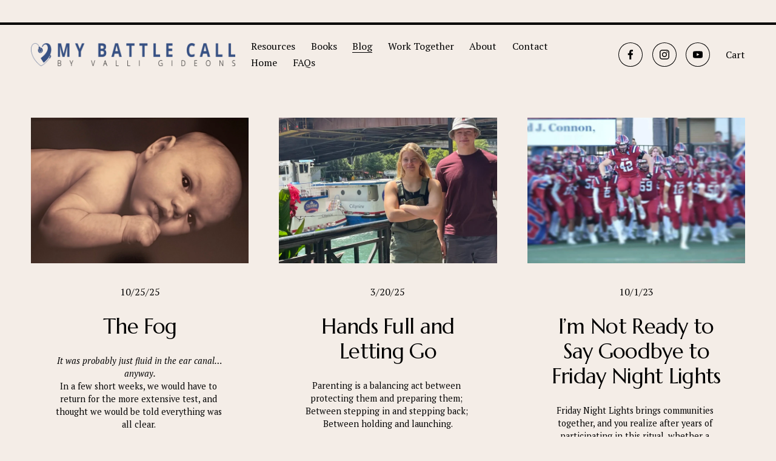

--- FILE ---
content_type: text/html;charset=utf-8
request_url: https://www.mybattlecall.com/blog/
body_size: 31883
content:
<!doctype html>
<html xmlns:og="http://opengraphprotocol.org/schema/" xmlns:fb="http://www.facebook.com/2008/fbml" lang="en-US"  >
  <head>
    <meta http-equiv="X-UA-Compatible" content="IE=edge,chrome=1">
    <meta name="viewport" content="width=device-width, initial-scale=1">
    <!-- This is Squarespace. --><!-- reed-yellow-476l -->
<base href="">
<meta charset="utf-8" />
<title>Blog 2 &mdash; My Battle Call by Valli Gideons</title>
<meta http-equiv="Accept-CH" content="Sec-CH-UA-Platform-Version, Sec-CH-UA-Model" /><link rel="icon" type="image/x-icon" href="https://assets.squarespace.com/universal/default-favicon.ico"/>
<link rel="canonical" href="https://www.mybattlecall.com/blog"/>
<meta property="og:site_name" content="My Battle Call by Valli Gideons"/>
<meta property="og:title" content="Blog 2 &mdash; My Battle Call by Valli Gideons"/>
<meta property="og:url" content="https://www.mybattlecall.com/blog"/>
<meta property="og:type" content="website"/>
<meta property="og:description" content="Raising kids with hearing loss and cochlear implants. How to help kids thrive who are deaf and hard of hearing."/>
<meta itemprop="name" content="Blog 2 — My Battle Call by Valli Gideons"/>
<meta itemprop="url" content="https://www.mybattlecall.com/blog"/>
<meta itemprop="description" content="Raising kids with hearing loss and cochlear implants. How to help kids thrive who are deaf and hard of hearing."/>
<meta name="twitter:title" content="Blog 2 — My Battle Call by Valli Gideons"/>
<meta name="twitter:url" content="https://www.mybattlecall.com/blog"/>
<meta name="twitter:card" content="summary"/>
<meta name="twitter:description" content="Raising kids with hearing loss and cochlear implants. How to help kids thrive who are deaf and hard of hearing."/>
<meta name="description" content="Raising kids with hearing loss and cochlear implants. How to help kids 
thrive who are deaf and hard of hearing." />
<link rel="preconnect" href="https://images.squarespace-cdn.com">
<link rel="preconnect" href="https://fonts.gstatic.com" crossorigin>
<link rel="stylesheet" href="https://fonts.googleapis.com/css2?family=Marcellus:ital,wght@0,400&family=PT+Serif:ital,wght@0,400;0,700;1,400;1,700"><script type="text/javascript" crossorigin="anonymous" defer="true" nomodule="nomodule" src="//assets.squarespace.com/@sqs/polyfiller/1.6/legacy.js"></script>
<script type="text/javascript" crossorigin="anonymous" defer="true" src="//assets.squarespace.com/@sqs/polyfiller/1.6/modern.js"></script>
<script type="text/javascript">SQUARESPACE_ROLLUPS = {};</script>
<script>(function(rollups, name) { if (!rollups[name]) { rollups[name] = {}; } rollups[name].js = ["//assets.squarespace.com/universal/scripts-compressed/extract-css-runtime-aee1c576f025c34b-min.en-US.js"]; })(SQUARESPACE_ROLLUPS, 'squarespace-extract_css_runtime');</script>
<script crossorigin="anonymous" src="//assets.squarespace.com/universal/scripts-compressed/extract-css-runtime-aee1c576f025c34b-min.en-US.js" defer ></script><script>(function(rollups, name) { if (!rollups[name]) { rollups[name] = {}; } rollups[name].js = ["//assets.squarespace.com/universal/scripts-compressed/extract-css-moment-js-vendor-6f2a1f6ec9a41489-min.en-US.js"]; })(SQUARESPACE_ROLLUPS, 'squarespace-extract_css_moment_js_vendor');</script>
<script crossorigin="anonymous" src="//assets.squarespace.com/universal/scripts-compressed/extract-css-moment-js-vendor-6f2a1f6ec9a41489-min.en-US.js" defer ></script><script>(function(rollups, name) { if (!rollups[name]) { rollups[name] = {}; } rollups[name].js = ["//assets.squarespace.com/universal/scripts-compressed/cldr-resource-pack-22ed584d99d9b83d-min.en-US.js"]; })(SQUARESPACE_ROLLUPS, 'squarespace-cldr_resource_pack');</script>
<script crossorigin="anonymous" src="//assets.squarespace.com/universal/scripts-compressed/cldr-resource-pack-22ed584d99d9b83d-min.en-US.js" defer ></script><script>(function(rollups, name) { if (!rollups[name]) { rollups[name] = {}; } rollups[name].js = ["//assets.squarespace.com/universal/scripts-compressed/common-vendors-stable-fbd854d40b0804b7-min.en-US.js"]; })(SQUARESPACE_ROLLUPS, 'squarespace-common_vendors_stable');</script>
<script crossorigin="anonymous" src="//assets.squarespace.com/universal/scripts-compressed/common-vendors-stable-fbd854d40b0804b7-min.en-US.js" defer ></script><script>(function(rollups, name) { if (!rollups[name]) { rollups[name] = {}; } rollups[name].js = ["//assets.squarespace.com/universal/scripts-compressed/common-vendors-7052b75402b03b15-min.en-US.js"]; })(SQUARESPACE_ROLLUPS, 'squarespace-common_vendors');</script>
<script crossorigin="anonymous" src="//assets.squarespace.com/universal/scripts-compressed/common-vendors-7052b75402b03b15-min.en-US.js" defer ></script><script>(function(rollups, name) { if (!rollups[name]) { rollups[name] = {}; } rollups[name].js = ["//assets.squarespace.com/universal/scripts-compressed/common-b4bd88c17c2a785b-min.en-US.js"]; })(SQUARESPACE_ROLLUPS, 'squarespace-common');</script>
<script crossorigin="anonymous" src="//assets.squarespace.com/universal/scripts-compressed/common-b4bd88c17c2a785b-min.en-US.js" defer ></script><script>(function(rollups, name) { if (!rollups[name]) { rollups[name] = {}; } rollups[name].js = ["//assets.squarespace.com/universal/scripts-compressed/commerce-602293a6af3e0796-min.en-US.js"]; })(SQUARESPACE_ROLLUPS, 'squarespace-commerce');</script>
<script crossorigin="anonymous" src="//assets.squarespace.com/universal/scripts-compressed/commerce-602293a6af3e0796-min.en-US.js" defer ></script><script>(function(rollups, name) { if (!rollups[name]) { rollups[name] = {}; } rollups[name].css = ["//assets.squarespace.com/universal/styles-compressed/commerce-b16e90b1fba4d359-min.en-US.css"]; })(SQUARESPACE_ROLLUPS, 'squarespace-commerce');</script>
<link rel="stylesheet" type="text/css" href="//assets.squarespace.com/universal/styles-compressed/commerce-b16e90b1fba4d359-min.en-US.css"><script>(function(rollups, name) { if (!rollups[name]) { rollups[name] = {}; } rollups[name].js = ["//assets.squarespace.com/universal/scripts-compressed/user-account-core-cc552b49e5d31407-min.en-US.js"]; })(SQUARESPACE_ROLLUPS, 'squarespace-user_account_core');</script>
<script crossorigin="anonymous" src="//assets.squarespace.com/universal/scripts-compressed/user-account-core-cc552b49e5d31407-min.en-US.js" defer ></script><script>(function(rollups, name) { if (!rollups[name]) { rollups[name] = {}; } rollups[name].css = ["//assets.squarespace.com/universal/styles-compressed/user-account-core-70c8115da1e1c15c-min.en-US.css"]; })(SQUARESPACE_ROLLUPS, 'squarespace-user_account_core');</script>
<link rel="stylesheet" type="text/css" href="//assets.squarespace.com/universal/styles-compressed/user-account-core-70c8115da1e1c15c-min.en-US.css"><script>(function(rollups, name) { if (!rollups[name]) { rollups[name] = {}; } rollups[name].js = ["//assets.squarespace.com/universal/scripts-compressed/performance-ad9e27deecfccdcd-min.en-US.js"]; })(SQUARESPACE_ROLLUPS, 'squarespace-performance');</script>
<script crossorigin="anonymous" src="//assets.squarespace.com/universal/scripts-compressed/performance-ad9e27deecfccdcd-min.en-US.js" defer ></script><script data-name="static-context">Static = window.Static || {}; Static.SQUARESPACE_CONTEXT = {"betaFeatureFlags":["campaigns_discount_section_in_blasts","override_block_styles","section-sdk-plp-list-view-atc-button-enabled","supports_versioned_template_assets","marketing_automations","campaigns_merch_state","enable_form_submission_trigger","campaigns_thumbnail_layout","marketing_landing_page","new_stacked_index","campaigns_new_image_layout_picker","campaigns_import_discounts","i18n_beta_website_locales","scripts_defer","contacts_and_campaigns_redesign","member_areas_feature","modernized-pdp-m2-enabled","commerce-product-forms-rendering","nested_categories","campaigns_discount_section_in_automations"],"facebookAppId":"314192535267336","facebookApiVersion":"v6.0","rollups":{"squarespace-announcement-bar":{"js":"//assets.squarespace.com/universal/scripts-compressed/announcement-bar-cbedc76c6324797f-min.en-US.js"},"squarespace-audio-player":{"css":"//assets.squarespace.com/universal/styles-compressed/audio-player-b05f5197a871c566-min.en-US.css","js":"//assets.squarespace.com/universal/scripts-compressed/audio-player-da2700baaad04b07-min.en-US.js"},"squarespace-blog-collection-list":{"css":"//assets.squarespace.com/universal/styles-compressed/blog-collection-list-b4046463b72f34e2-min.en-US.css","js":"//assets.squarespace.com/universal/scripts-compressed/blog-collection-list-f78db80fc1cd6fce-min.en-US.js"},"squarespace-calendar-block-renderer":{"css":"//assets.squarespace.com/universal/styles-compressed/calendar-block-renderer-b72d08ba4421f5a0-min.en-US.css","js":"//assets.squarespace.com/universal/scripts-compressed/calendar-block-renderer-867a1d519964ab77-min.en-US.js"},"squarespace-chartjs-helpers":{"css":"//assets.squarespace.com/universal/styles-compressed/chartjs-helpers-96b256171ee039c1-min.en-US.css","js":"//assets.squarespace.com/universal/scripts-compressed/chartjs-helpers-4fd57f343946d08e-min.en-US.js"},"squarespace-comments":{"css":"//assets.squarespace.com/universal/styles-compressed/comments-621cedd89299c26d-min.en-US.css","js":"//assets.squarespace.com/universal/scripts-compressed/comments-cc444fae3fead46c-min.en-US.js"},"squarespace-custom-css-popup":{"css":"//assets.squarespace.com/universal/styles-compressed/custom-css-popup-2521e9fac704ef13-min.en-US.css","js":"//assets.squarespace.com/universal/scripts-compressed/custom-css-popup-a8c3b9321145de8d-min.en-US.js"},"squarespace-dialog":{"css":"//assets.squarespace.com/universal/styles-compressed/dialog-f9093f2d526b94df-min.en-US.css","js":"//assets.squarespace.com/universal/scripts-compressed/dialog-45f2a86bb0fad8dc-min.en-US.js"},"squarespace-events-collection":{"css":"//assets.squarespace.com/universal/styles-compressed/events-collection-b72d08ba4421f5a0-min.en-US.css","js":"//assets.squarespace.com/universal/scripts-compressed/events-collection-14cfd7ddff021d8b-min.en-US.js"},"squarespace-form-rendering-utils":{"js":"//assets.squarespace.com/universal/scripts-compressed/form-rendering-utils-2823e76ff925bfc2-min.en-US.js"},"squarespace-forms":{"css":"//assets.squarespace.com/universal/styles-compressed/forms-0afd3c6ac30bbab1-min.en-US.css","js":"//assets.squarespace.com/universal/scripts-compressed/forms-9b71770e3caa3dc7-min.en-US.js"},"squarespace-gallery-collection-list":{"css":"//assets.squarespace.com/universal/styles-compressed/gallery-collection-list-b4046463b72f34e2-min.en-US.css","js":"//assets.squarespace.com/universal/scripts-compressed/gallery-collection-list-07747667a3187b76-min.en-US.js"},"squarespace-image-zoom":{"css":"//assets.squarespace.com/universal/styles-compressed/image-zoom-b4046463b72f34e2-min.en-US.css","js":"//assets.squarespace.com/universal/scripts-compressed/image-zoom-60c18dc5f8f599ea-min.en-US.js"},"squarespace-pinterest":{"css":"//assets.squarespace.com/universal/styles-compressed/pinterest-b4046463b72f34e2-min.en-US.css","js":"//assets.squarespace.com/universal/scripts-compressed/pinterest-7d6f6ab4e8d3bd3f-min.en-US.js"},"squarespace-popup-overlay":{"css":"//assets.squarespace.com/universal/styles-compressed/popup-overlay-b742b752f5880972-min.en-US.css","js":"//assets.squarespace.com/universal/scripts-compressed/popup-overlay-2b60d0db5b93df47-min.en-US.js"},"squarespace-product-quick-view":{"css":"//assets.squarespace.com/universal/styles-compressed/product-quick-view-9548705e5cf7ee87-min.en-US.css","js":"//assets.squarespace.com/universal/scripts-compressed/product-quick-view-0ac41718ff11b694-min.en-US.js"},"squarespace-products-collection-item-v2":{"css":"//assets.squarespace.com/universal/styles-compressed/products-collection-item-v2-b4046463b72f34e2-min.en-US.css","js":"//assets.squarespace.com/universal/scripts-compressed/products-collection-item-v2-e3a3f101748fca6e-min.en-US.js"},"squarespace-products-collection-list-v2":{"css":"//assets.squarespace.com/universal/styles-compressed/products-collection-list-v2-b4046463b72f34e2-min.en-US.css","js":"//assets.squarespace.com/universal/scripts-compressed/products-collection-list-v2-eedc544f4cc56af4-min.en-US.js"},"squarespace-search-page":{"css":"//assets.squarespace.com/universal/styles-compressed/search-page-90a67fc09b9b32c6-min.en-US.css","js":"//assets.squarespace.com/universal/scripts-compressed/search-page-e64261438cc72da8-min.en-US.js"},"squarespace-search-preview":{"js":"//assets.squarespace.com/universal/scripts-compressed/search-preview-cd4d6b833e1e7e59-min.en-US.js"},"squarespace-simple-liking":{"css":"//assets.squarespace.com/universal/styles-compressed/simple-liking-701bf8bbc05ec6aa-min.en-US.css","js":"//assets.squarespace.com/universal/scripts-compressed/simple-liking-c63bf8989a1c119a-min.en-US.js"},"squarespace-social-buttons":{"css":"//assets.squarespace.com/universal/styles-compressed/social-buttons-95032e5fa98e47a5-min.en-US.css","js":"//assets.squarespace.com/universal/scripts-compressed/social-buttons-0839ae7d1715ddd3-min.en-US.js"},"squarespace-tourdates":{"css":"//assets.squarespace.com/universal/styles-compressed/tourdates-b4046463b72f34e2-min.en-US.css","js":"//assets.squarespace.com/universal/scripts-compressed/tourdates-3d0769ff3268f527-min.en-US.js"},"squarespace-website-overlays-manager":{"css":"//assets.squarespace.com/universal/styles-compressed/website-overlays-manager-07ea5a4e004e6710-min.en-US.css","js":"//assets.squarespace.com/universal/scripts-compressed/website-overlays-manager-532fc21fb15f0ba1-min.en-US.js"}},"pageType":1,"website":{"id":"68f812492e893a74873c81be","identifier":"reed-yellow-476l","websiteType":4,"contentModifiedOn":1768761525039,"cloneable":false,"hasBeenCloneable":false,"siteStatus":{},"language":"en-US","translationLocale":"en-US","formattingLocale":"en-US","timeZone":"America/Los_Angeles","machineTimeZoneOffset":-28800000,"timeZoneOffset":-28800000,"timeZoneAbbr":"PST","siteTitle":"My Battle Call by Valli Gideons","fullSiteTitle":"Blog 2 \u2014 My Battle Call by Valli Gideons","siteDescription":"","location":{},"logoImageId":"690048596a078a69f0958d0c","shareButtonOptions":{"8":true,"2":true,"3":true,"4":true,"1":true,"6":true,"7":true},"logoImageUrl":"//images.squarespace-cdn.com/content/v1/68f812492e893a74873c81be/290823e7-7ba0-4487-afc2-b8afaad3e060/17158221357198110371+%281%29.png","authenticUrl":"https://www.mybattlecall.com","internalUrl":"https://reed-yellow-476l.squarespace.com","baseUrl":"https://www.mybattlecall.com","primaryDomain":"www.mybattlecall.com","sslSetting":3,"isHstsEnabled":true,"socialAccounts":[{"serviceId":60,"screenname":"Facebook","addedOn":1761167942169,"profileUrl":"https://www.facebook.com/MyBattleCall","iconEnabled":true,"serviceName":"facebook-unauth"},{"serviceId":64,"screenname":"Instagram","addedOn":1761167942301,"profileUrl":"http://instagram.com/mybattlecall","iconEnabled":true,"serviceName":"instagram-unauth"},{"serviceId":69,"screenname":"YouTube","addedOn":1762554146078,"profileUrl":"https://www.youtube.com/channel/UCgGZS77T_SQFCsRma_btvUQ?view_as=subscriber","iconEnabled":true,"serviceName":"youtube-unauth"}],"typekitId":"","statsMigrated":false,"imageMetadataProcessingEnabled":false,"screenshotId":"547932e49d41cf4b16dda158ac8cbf31fe6eefc732869d78017e8e6754def017","captchaSettings":{"enabledForDonations":false},"showOwnerLogin":false},"websiteSettings":{"id":"68f812492e893a74873c81db","websiteId":"68f812492e893a74873c81be","subjects":[],"country":"US","state":"CA","simpleLikingEnabled":true,"mobileInfoBarSettings":{"isContactEmailEnabled":false,"isContactPhoneNumberEnabled":false,"isLocationEnabled":false,"isBusinessHoursEnabled":false},"announcementBarSettings":{"style":2,"text":"<p data-rte-preserve-empty=\"true\" style=\"white-space:pre-wrap;\">CHECK OUT NEW Sports Resource Guide <em> </em></p>","clickthroughUrl":{"url":"/shop","newWindow":true}},"popupOverlaySettings":{"style":2,"showOnScroll":true,"scrollPercentage":25,"showOnTimer":true,"timerDelay":10000,"showUntilSignup":true,"displayFrequency":7,"enableMobile":true,"enabledPages":[],"showOnAllPages":true,"version":2},"commentLikesAllowed":true,"commentAnonAllowed":true,"commentThreaded":true,"commentApprovalRequired":false,"commentAvatarsOn":true,"commentSortType":2,"commentFlagThreshold":0,"commentFlagsAllowed":true,"commentEnableByDefault":true,"commentDisableAfterDaysDefault":0,"disqusShortname":"","commentsEnabled":false,"businessHours":{},"storeSettings":{"returnPolicy":null,"termsOfService":null,"privacyPolicy":null,"expressCheckout":false,"continueShoppingLinkUrl":"/","useLightCart":false,"showNoteField":false,"shippingCountryDefaultValue":"US","billToShippingDefaultValue":false,"showShippingPhoneNumber":true,"isShippingPhoneRequired":false,"showBillingPhoneNumber":true,"isBillingPhoneRequired":false,"currenciesSupported":["USD","CAD","GBP","AUD","EUR","CHF","NOK","SEK","DKK","NZD","SGD","MXN","HKD","CZK","ILS","MYR","RUB","PHP","PLN","THB","BRL","ARS","COP","IDR","INR","JPY","ZAR"],"defaultCurrency":"USD","selectedCurrency":"USD","measurementStandard":1,"showCustomCheckoutForm":false,"checkoutPageMarketingOptInEnabled":true,"enableMailingListOptInByDefault":false,"sameAsRetailLocation":false,"merchandisingSettings":{"scarcityEnabledOnProductItems":false,"scarcityEnabledOnProductBlocks":false,"scarcityMessageType":"DEFAULT_SCARCITY_MESSAGE","scarcityThreshold":10,"multipleQuantityAllowedForServices":false,"restockNotificationsEnabled":false,"restockNotificationsMailingListSignUpEnabled":false,"relatedProductsEnabled":true,"relatedProductsOrdering":"random","customSoldOutText":"Sold Out","soldOutVariantsDropdownDisabled":false,"productComposerOptedIn":false,"productComposerABTestOptedOut":false,"productReviewsEnabled":false,"displayNativeProductReviewsEnabled":false,"displayImportedProductReviewsEnabled":false,"productReviewsDisplayScope":"ALL_REVIEWS","productReviewsMerchantEmailEnabled":false,"hasOptedToCollectNativeReviews":false},"minimumOrderSubtotalEnabled":false,"minimumOrderSubtotal":{"currency":"USD","value":"0.00"},"addToCartConfirmationType":2,"isLive":true,"multipleQuantityAllowedForServices":false},"useEscapeKeyToLogin":false,"ssBadgeType":1,"ssBadgePosition":4,"ssBadgeVisibility":1,"ssBadgeDevices":1,"pinterestOverlayOptions":{"mode":"disabled"},"userAccountsSettings":{"loginAllowed":true,"signupAllowed":true}},"cookieSettings":{"isCookieBannerEnabled":false,"isRestrictiveCookiePolicyEnabled":false,"cookieBannerText":"","cookieBannerTheme":"","cookieBannerVariant":"","cookieBannerPosition":"","cookieBannerCtaVariant":"","cookieBannerCtaText":"","cookieBannerAcceptType":"OPT_IN","cookieBannerOptOutCtaText":"","cookieBannerHasOptOut":false,"cookieBannerHasManageCookies":true,"cookieBannerManageCookiesLabel":"","cookieBannerSavedPreferencesText":"","cookieBannerSavedPreferencesLayout":"PILL"},"websiteCloneable":false,"collection":{"title":"Blog","id":"68f81b1bc0d5934f208d4e37","fullUrl":"/blog","type":1,"permissionType":1},"subscribed":false,"appDomain":"squarespace.com","templateTweakable":true,"tweakJSON":{"form-use-theme-colors":"true","header-logo-height":"38px","header-mobile-logo-max-height":"30px","header-vert-padding":"2vw","header-width":"Full","maxPageWidth":"2000px","mobile-header-vert-padding":"6vw","pagePadding":"4vw","tweak-blog-alternating-side-by-side-image-aspect-ratio":"1:1 Square","tweak-blog-alternating-side-by-side-image-spacing":"6%","tweak-blog-alternating-side-by-side-meta-spacing":"20px","tweak-blog-alternating-side-by-side-primary-meta":"Categories","tweak-blog-alternating-side-by-side-read-more-spacing":"20px","tweak-blog-alternating-side-by-side-secondary-meta":"Date","tweak-blog-basic-grid-columns":"3","tweak-blog-basic-grid-image-aspect-ratio":"3:2 Standard","tweak-blog-basic-grid-image-spacing":"35px","tweak-blog-basic-grid-meta-spacing":"25px","tweak-blog-basic-grid-primary-meta":"Categories","tweak-blog-basic-grid-read-more-spacing":"20px","tweak-blog-basic-grid-secondary-meta":"Date","tweak-blog-item-custom-width":"50","tweak-blog-item-show-author-profile":"true","tweak-blog-item-width":"Medium","tweak-blog-masonry-columns":"2","tweak-blog-masonry-horizontal-spacing":"30px","tweak-blog-masonry-image-spacing":"20px","tweak-blog-masonry-meta-spacing":"20px","tweak-blog-masonry-primary-meta":"Categories","tweak-blog-masonry-read-more-spacing":"20px","tweak-blog-masonry-secondary-meta":"Date","tweak-blog-masonry-vertical-spacing":"30px","tweak-blog-side-by-side-image-aspect-ratio":"1:1 Square","tweak-blog-side-by-side-image-spacing":"6%","tweak-blog-side-by-side-meta-spacing":"20px","tweak-blog-side-by-side-primary-meta":"Categories","tweak-blog-side-by-side-read-more-spacing":"20px","tweak-blog-side-by-side-secondary-meta":"Date","tweak-blog-single-column-image-spacing":"50px","tweak-blog-single-column-meta-spacing":"30px","tweak-blog-single-column-primary-meta":"Categories","tweak-blog-single-column-read-more-spacing":"15px","tweak-blog-single-column-secondary-meta":"Date","tweak-events-stacked-show-thumbnails":"true","tweak-events-stacked-thumbnail-size":"3:2 Standard","tweak-fixed-header":"false","tweak-fixed-header-style":"Basic","tweak-global-animations-animation-curve":"ease","tweak-global-animations-animation-delay":"0.1s","tweak-global-animations-animation-duration":"0.1s","tweak-global-animations-animation-style":"fade","tweak-global-animations-animation-type":"none","tweak-global-animations-complexity-level":"detailed","tweak-global-animations-enabled":"false","tweak-portfolio-grid-basic-custom-height":"50","tweak-portfolio-grid-overlay-custom-height":"50","tweak-portfolio-hover-follow-acceleration":"10%","tweak-portfolio-hover-follow-animation-duration":"Fast","tweak-portfolio-hover-follow-animation-type":"Fade","tweak-portfolio-hover-follow-delimiter":"Bullet","tweak-portfolio-hover-follow-front":"false","tweak-portfolio-hover-follow-layout":"Inline","tweak-portfolio-hover-follow-size":"50","tweak-portfolio-hover-follow-text-spacing-x":"1.5","tweak-portfolio-hover-follow-text-spacing-y":"1.5","tweak-portfolio-hover-static-animation-duration":"Fast","tweak-portfolio-hover-static-animation-type":"Fade","tweak-portfolio-hover-static-delimiter":"Hyphen","tweak-portfolio-hover-static-front":"true","tweak-portfolio-hover-static-layout":"Inline","tweak-portfolio-hover-static-size":"50","tweak-portfolio-hover-static-text-spacing-x":"1.5","tweak-portfolio-hover-static-text-spacing-y":"1.5","tweak-portfolio-index-background-animation-duration":"Medium","tweak-portfolio-index-background-animation-type":"Fade","tweak-portfolio-index-background-custom-height":"50","tweak-portfolio-index-background-delimiter":"None","tweak-portfolio-index-background-height":"Large","tweak-portfolio-index-background-horizontal-alignment":"Center","tweak-portfolio-index-background-link-format":"Stacked","tweak-portfolio-index-background-persist":"false","tweak-portfolio-index-background-vertical-alignment":"Middle","tweak-portfolio-index-background-width":"Full","tweak-product-basic-item-click-action":"None","tweak-product-basic-item-gallery-aspect-ratio":"3:4 Three-Four (Vertical)","tweak-product-basic-item-gallery-design":"Slideshow","tweak-product-basic-item-gallery-width":"50%","tweak-product-basic-item-hover-action":"None","tweak-product-basic-item-image-spacing":"2vw","tweak-product-basic-item-image-zoom-factor":"2","tweak-product-basic-item-product-variant-display":"Dropdown","tweak-product-basic-item-thumbnail-placement":"Side","tweak-product-basic-item-variant-picker-layout":"Dropdowns","tweak-products-add-to-cart-button":"false","tweak-products-columns":"2","tweak-products-gutter-column":"2vw","tweak-products-gutter-row":"5vw","tweak-products-header-text-alignment":"Middle","tweak-products-image-aspect-ratio":"1:1 Square","tweak-products-image-text-spacing":"1.5vw","tweak-products-mobile-columns":"1","tweak-products-text-alignment":"Left","tweak-products-width":"Full","tweak-transparent-header":"true"},"templateId":"5c5a519771c10ba3470d8101","templateVersion":"7.1","pageFeatures":[1,2,4],"gmRenderKey":"QUl6YVN5Q0JUUk9xNkx1dkZfSUUxcjQ2LVQ0QWVUU1YtMGQ3bXk4","templateScriptsRootUrl":"https://static1.squarespace.com/static/vta/5c5a519771c10ba3470d8101/scripts/","impersonatedSession":false,"tzData":{"zones":[[-480,"US","P%sT",null]],"rules":{"US":[[1967,2006,null,"Oct","lastSun","2:00","0","S"],[1987,2006,null,"Apr","Sun>=1","2:00","1:00","D"],[2007,"max",null,"Mar","Sun>=8","2:00","1:00","D"],[2007,"max",null,"Nov","Sun>=1","2:00","0","S"]]}},"showAnnouncementBar":true,"recaptchaEnterpriseContext":{"recaptchaEnterpriseSiteKey":"6LdDFQwjAAAAAPigEvvPgEVbb7QBm-TkVJdDTlAv"},"i18nContext":{"timeZoneData":{"id":"America/Los_Angeles","name":"Pacific Time"}},"env":"PRODUCTION","visitorFormContext":{"formFieldFormats":{"initialAddressFormat":{"id":0,"type":"ADDRESS","country":"US","labelLocale":"en","fields":[{"type":"FIELD","label":"Address Line 1","identifier":"Line1","length":0,"required":true,"metadata":{"autocomplete":"address-line1"}},{"type":"SEPARATOR","label":"\n","identifier":"Newline","length":0,"required":false,"metadata":{}},{"type":"FIELD","label":"Address Line 2","identifier":"Line2","length":0,"required":false,"metadata":{"autocomplete":"address-line2"}},{"type":"SEPARATOR","label":"\n","identifier":"Newline","length":0,"required":false,"metadata":{}},{"type":"FIELD","label":"City","identifier":"City","length":0,"required":true,"metadata":{"autocomplete":"address-level2"}},{"type":"SEPARATOR","label":",","identifier":"Comma","length":0,"required":false,"metadata":{}},{"type":"SEPARATOR","label":" ","identifier":"Space","length":0,"required":false,"metadata":{}},{"type":"FIELD","label":"State","identifier":"State","length":0,"required":true,"metadata":{"autocomplete":"address-level1"}},{"type":"SEPARATOR","label":" ","identifier":"Space","length":0,"required":false,"metadata":{}},{"type":"FIELD","label":"ZIP Code","identifier":"Zip","length":0,"required":true,"metadata":{"autocomplete":"postal-code"}}]},"initialNameOrder":"GIVEN_FIRST","initialPhoneFormat":{"id":0,"type":"PHONE_NUMBER","country":"US","labelLocale":"en-US","fields":[{"type":"SEPARATOR","label":"(","identifier":"LeftParen","length":0,"required":false,"metadata":{}},{"type":"FIELD","label":"1","identifier":"1","length":3,"required":false,"metadata":{}},{"type":"SEPARATOR","label":")","identifier":"RightParen","length":0,"required":false,"metadata":{}},{"type":"SEPARATOR","label":" ","identifier":"Space","length":0,"required":false,"metadata":{}},{"type":"FIELD","label":"2","identifier":"2","length":3,"required":false,"metadata":{}},{"type":"SEPARATOR","label":"-","identifier":"Dash","length":0,"required":false,"metadata":{}},{"type":"FIELD","label":"3","identifier":"3","length":14,"required":false,"metadata":{}}]},"countries":[{"name":"Afghanistan","code":"AF","phoneCode":"+93"},{"name":"\u00C5land Islands","code":"AX","phoneCode":"+358"},{"name":"Albania","code":"AL","phoneCode":"+355"},{"name":"Algeria","code":"DZ","phoneCode":"+213"},{"name":"American Samoa","code":"AS","phoneCode":"+1"},{"name":"Andorra","code":"AD","phoneCode":"+376"},{"name":"Angola","code":"AO","phoneCode":"+244"},{"name":"Anguilla","code":"AI","phoneCode":"+1"},{"name":"Antigua & Barbuda","code":"AG","phoneCode":"+1"},{"name":"Argentina","code":"AR","phoneCode":"+54"},{"name":"Armenia","code":"AM","phoneCode":"+374"},{"name":"Aruba","code":"AW","phoneCode":"+297"},{"name":"Ascension Island","code":"AC","phoneCode":"+247"},{"name":"Australia","code":"AU","phoneCode":"+61"},{"name":"Austria","code":"AT","phoneCode":"+43"},{"name":"Azerbaijan","code":"AZ","phoneCode":"+994"},{"name":"Bahamas","code":"BS","phoneCode":"+1"},{"name":"Bahrain","code":"BH","phoneCode":"+973"},{"name":"Bangladesh","code":"BD","phoneCode":"+880"},{"name":"Barbados","code":"BB","phoneCode":"+1"},{"name":"Belarus","code":"BY","phoneCode":"+375"},{"name":"Belgium","code":"BE","phoneCode":"+32"},{"name":"Belize","code":"BZ","phoneCode":"+501"},{"name":"Benin","code":"BJ","phoneCode":"+229"},{"name":"Bermuda","code":"BM","phoneCode":"+1"},{"name":"Bhutan","code":"BT","phoneCode":"+975"},{"name":"Bolivia","code":"BO","phoneCode":"+591"},{"name":"Bosnia & Herzegovina","code":"BA","phoneCode":"+387"},{"name":"Botswana","code":"BW","phoneCode":"+267"},{"name":"Brazil","code":"BR","phoneCode":"+55"},{"name":"British Indian Ocean Territory","code":"IO","phoneCode":"+246"},{"name":"British Virgin Islands","code":"VG","phoneCode":"+1"},{"name":"Brunei","code":"BN","phoneCode":"+673"},{"name":"Bulgaria","code":"BG","phoneCode":"+359"},{"name":"Burkina Faso","code":"BF","phoneCode":"+226"},{"name":"Burundi","code":"BI","phoneCode":"+257"},{"name":"Cambodia","code":"KH","phoneCode":"+855"},{"name":"Cameroon","code":"CM","phoneCode":"+237"},{"name":"Canada","code":"CA","phoneCode":"+1"},{"name":"Cape Verde","code":"CV","phoneCode":"+238"},{"name":"Caribbean Netherlands","code":"BQ","phoneCode":"+599"},{"name":"Cayman Islands","code":"KY","phoneCode":"+1"},{"name":"Central African Republic","code":"CF","phoneCode":"+236"},{"name":"Chad","code":"TD","phoneCode":"+235"},{"name":"Chile","code":"CL","phoneCode":"+56"},{"name":"China","code":"CN","phoneCode":"+86"},{"name":"Christmas Island","code":"CX","phoneCode":"+61"},{"name":"Cocos (Keeling) Islands","code":"CC","phoneCode":"+61"},{"name":"Colombia","code":"CO","phoneCode":"+57"},{"name":"Comoros","code":"KM","phoneCode":"+269"},{"name":"Congo - Brazzaville","code":"CG","phoneCode":"+242"},{"name":"Congo - Kinshasa","code":"CD","phoneCode":"+243"},{"name":"Cook Islands","code":"CK","phoneCode":"+682"},{"name":"Costa Rica","code":"CR","phoneCode":"+506"},{"name":"C\u00F4te d\u2019Ivoire","code":"CI","phoneCode":"+225"},{"name":"Croatia","code":"HR","phoneCode":"+385"},{"name":"Cuba","code":"CU","phoneCode":"+53"},{"name":"Cura\u00E7ao","code":"CW","phoneCode":"+599"},{"name":"Cyprus","code":"CY","phoneCode":"+357"},{"name":"Czechia","code":"CZ","phoneCode":"+420"},{"name":"Denmark","code":"DK","phoneCode":"+45"},{"name":"Djibouti","code":"DJ","phoneCode":"+253"},{"name":"Dominica","code":"DM","phoneCode":"+1"},{"name":"Dominican Republic","code":"DO","phoneCode":"+1"},{"name":"Ecuador","code":"EC","phoneCode":"+593"},{"name":"Egypt","code":"EG","phoneCode":"+20"},{"name":"El Salvador","code":"SV","phoneCode":"+503"},{"name":"Equatorial Guinea","code":"GQ","phoneCode":"+240"},{"name":"Eritrea","code":"ER","phoneCode":"+291"},{"name":"Estonia","code":"EE","phoneCode":"+372"},{"name":"Eswatini","code":"SZ","phoneCode":"+268"},{"name":"Ethiopia","code":"ET","phoneCode":"+251"},{"name":"Falkland Islands","code":"FK","phoneCode":"+500"},{"name":"Faroe Islands","code":"FO","phoneCode":"+298"},{"name":"Fiji","code":"FJ","phoneCode":"+679"},{"name":"Finland","code":"FI","phoneCode":"+358"},{"name":"France","code":"FR","phoneCode":"+33"},{"name":"French Guiana","code":"GF","phoneCode":"+594"},{"name":"French Polynesia","code":"PF","phoneCode":"+689"},{"name":"Gabon","code":"GA","phoneCode":"+241"},{"name":"Gambia","code":"GM","phoneCode":"+220"},{"name":"Georgia","code":"GE","phoneCode":"+995"},{"name":"Germany","code":"DE","phoneCode":"+49"},{"name":"Ghana","code":"GH","phoneCode":"+233"},{"name":"Gibraltar","code":"GI","phoneCode":"+350"},{"name":"Greece","code":"GR","phoneCode":"+30"},{"name":"Greenland","code":"GL","phoneCode":"+299"},{"name":"Grenada","code":"GD","phoneCode":"+1"},{"name":"Guadeloupe","code":"GP","phoneCode":"+590"},{"name":"Guam","code":"GU","phoneCode":"+1"},{"name":"Guatemala","code":"GT","phoneCode":"+502"},{"name":"Guernsey","code":"GG","phoneCode":"+44"},{"name":"Guinea","code":"GN","phoneCode":"+224"},{"name":"Guinea-Bissau","code":"GW","phoneCode":"+245"},{"name":"Guyana","code":"GY","phoneCode":"+592"},{"name":"Haiti","code":"HT","phoneCode":"+509"},{"name":"Honduras","code":"HN","phoneCode":"+504"},{"name":"Hong Kong SAR China","code":"HK","phoneCode":"+852"},{"name":"Hungary","code":"HU","phoneCode":"+36"},{"name":"Iceland","code":"IS","phoneCode":"+354"},{"name":"India","code":"IN","phoneCode":"+91"},{"name":"Indonesia","code":"ID","phoneCode":"+62"},{"name":"Iran","code":"IR","phoneCode":"+98"},{"name":"Iraq","code":"IQ","phoneCode":"+964"},{"name":"Ireland","code":"IE","phoneCode":"+353"},{"name":"Isle of Man","code":"IM","phoneCode":"+44"},{"name":"Israel","code":"IL","phoneCode":"+972"},{"name":"Italy","code":"IT","phoneCode":"+39"},{"name":"Jamaica","code":"JM","phoneCode":"+1"},{"name":"Japan","code":"JP","phoneCode":"+81"},{"name":"Jersey","code":"JE","phoneCode":"+44"},{"name":"Jordan","code":"JO","phoneCode":"+962"},{"name":"Kazakhstan","code":"KZ","phoneCode":"+7"},{"name":"Kenya","code":"KE","phoneCode":"+254"},{"name":"Kiribati","code":"KI","phoneCode":"+686"},{"name":"Kosovo","code":"XK","phoneCode":"+383"},{"name":"Kuwait","code":"KW","phoneCode":"+965"},{"name":"Kyrgyzstan","code":"KG","phoneCode":"+996"},{"name":"Laos","code":"LA","phoneCode":"+856"},{"name":"Latvia","code":"LV","phoneCode":"+371"},{"name":"Lebanon","code":"LB","phoneCode":"+961"},{"name":"Lesotho","code":"LS","phoneCode":"+266"},{"name":"Liberia","code":"LR","phoneCode":"+231"},{"name":"Libya","code":"LY","phoneCode":"+218"},{"name":"Liechtenstein","code":"LI","phoneCode":"+423"},{"name":"Lithuania","code":"LT","phoneCode":"+370"},{"name":"Luxembourg","code":"LU","phoneCode":"+352"},{"name":"Macao SAR China","code":"MO","phoneCode":"+853"},{"name":"Madagascar","code":"MG","phoneCode":"+261"},{"name":"Malawi","code":"MW","phoneCode":"+265"},{"name":"Malaysia","code":"MY","phoneCode":"+60"},{"name":"Maldives","code":"MV","phoneCode":"+960"},{"name":"Mali","code":"ML","phoneCode":"+223"},{"name":"Malta","code":"MT","phoneCode":"+356"},{"name":"Marshall Islands","code":"MH","phoneCode":"+692"},{"name":"Martinique","code":"MQ","phoneCode":"+596"},{"name":"Mauritania","code":"MR","phoneCode":"+222"},{"name":"Mauritius","code":"MU","phoneCode":"+230"},{"name":"Mayotte","code":"YT","phoneCode":"+262"},{"name":"Mexico","code":"MX","phoneCode":"+52"},{"name":"Micronesia","code":"FM","phoneCode":"+691"},{"name":"Moldova","code":"MD","phoneCode":"+373"},{"name":"Monaco","code":"MC","phoneCode":"+377"},{"name":"Mongolia","code":"MN","phoneCode":"+976"},{"name":"Montenegro","code":"ME","phoneCode":"+382"},{"name":"Montserrat","code":"MS","phoneCode":"+1"},{"name":"Morocco","code":"MA","phoneCode":"+212"},{"name":"Mozambique","code":"MZ","phoneCode":"+258"},{"name":"Myanmar (Burma)","code":"MM","phoneCode":"+95"},{"name":"Namibia","code":"NA","phoneCode":"+264"},{"name":"Nauru","code":"NR","phoneCode":"+674"},{"name":"Nepal","code":"NP","phoneCode":"+977"},{"name":"Netherlands","code":"NL","phoneCode":"+31"},{"name":"New Caledonia","code":"NC","phoneCode":"+687"},{"name":"New Zealand","code":"NZ","phoneCode":"+64"},{"name":"Nicaragua","code":"NI","phoneCode":"+505"},{"name":"Niger","code":"NE","phoneCode":"+227"},{"name":"Nigeria","code":"NG","phoneCode":"+234"},{"name":"Niue","code":"NU","phoneCode":"+683"},{"name":"Norfolk Island","code":"NF","phoneCode":"+672"},{"name":"Northern Mariana Islands","code":"MP","phoneCode":"+1"},{"name":"North Korea","code":"KP","phoneCode":"+850"},{"name":"North Macedonia","code":"MK","phoneCode":"+389"},{"name":"Norway","code":"NO","phoneCode":"+47"},{"name":"Oman","code":"OM","phoneCode":"+968"},{"name":"Pakistan","code":"PK","phoneCode":"+92"},{"name":"Palau","code":"PW","phoneCode":"+680"},{"name":"Palestinian Territories","code":"PS","phoneCode":"+970"},{"name":"Panama","code":"PA","phoneCode":"+507"},{"name":"Papua New Guinea","code":"PG","phoneCode":"+675"},{"name":"Paraguay","code":"PY","phoneCode":"+595"},{"name":"Peru","code":"PE","phoneCode":"+51"},{"name":"Philippines","code":"PH","phoneCode":"+63"},{"name":"Poland","code":"PL","phoneCode":"+48"},{"name":"Portugal","code":"PT","phoneCode":"+351"},{"name":"Puerto Rico","code":"PR","phoneCode":"+1"},{"name":"Qatar","code":"QA","phoneCode":"+974"},{"name":"R\u00E9union","code":"RE","phoneCode":"+262"},{"name":"Romania","code":"RO","phoneCode":"+40"},{"name":"Russia","code":"RU","phoneCode":"+7"},{"name":"Rwanda","code":"RW","phoneCode":"+250"},{"name":"Samoa","code":"WS","phoneCode":"+685"},{"name":"San Marino","code":"SM","phoneCode":"+378"},{"name":"S\u00E3o Tom\u00E9 & Pr\u00EDncipe","code":"ST","phoneCode":"+239"},{"name":"Saudi Arabia","code":"SA","phoneCode":"+966"},{"name":"Senegal","code":"SN","phoneCode":"+221"},{"name":"Serbia","code":"RS","phoneCode":"+381"},{"name":"Seychelles","code":"SC","phoneCode":"+248"},{"name":"Sierra Leone","code":"SL","phoneCode":"+232"},{"name":"Singapore","code":"SG","phoneCode":"+65"},{"name":"Sint Maarten","code":"SX","phoneCode":"+1"},{"name":"Slovakia","code":"SK","phoneCode":"+421"},{"name":"Slovenia","code":"SI","phoneCode":"+386"},{"name":"Solomon Islands","code":"SB","phoneCode":"+677"},{"name":"Somalia","code":"SO","phoneCode":"+252"},{"name":"South Africa","code":"ZA","phoneCode":"+27"},{"name":"South Korea","code":"KR","phoneCode":"+82"},{"name":"South Sudan","code":"SS","phoneCode":"+211"},{"name":"Spain","code":"ES","phoneCode":"+34"},{"name":"Sri Lanka","code":"LK","phoneCode":"+94"},{"name":"St. Barth\u00E9lemy","code":"BL","phoneCode":"+590"},{"name":"St. Helena","code":"SH","phoneCode":"+290"},{"name":"St. Kitts & Nevis","code":"KN","phoneCode":"+1"},{"name":"St. Lucia","code":"LC","phoneCode":"+1"},{"name":"St. Martin","code":"MF","phoneCode":"+590"},{"name":"St. Pierre & Miquelon","code":"PM","phoneCode":"+508"},{"name":"St. Vincent & Grenadines","code":"VC","phoneCode":"+1"},{"name":"Sudan","code":"SD","phoneCode":"+249"},{"name":"Suriname","code":"SR","phoneCode":"+597"},{"name":"Svalbard & Jan Mayen","code":"SJ","phoneCode":"+47"},{"name":"Sweden","code":"SE","phoneCode":"+46"},{"name":"Switzerland","code":"CH","phoneCode":"+41"},{"name":"Syria","code":"SY","phoneCode":"+963"},{"name":"Taiwan","code":"TW","phoneCode":"+886"},{"name":"Tajikistan","code":"TJ","phoneCode":"+992"},{"name":"Tanzania","code":"TZ","phoneCode":"+255"},{"name":"Thailand","code":"TH","phoneCode":"+66"},{"name":"Timor-Leste","code":"TL","phoneCode":"+670"},{"name":"Togo","code":"TG","phoneCode":"+228"},{"name":"Tokelau","code":"TK","phoneCode":"+690"},{"name":"Tonga","code":"TO","phoneCode":"+676"},{"name":"Trinidad & Tobago","code":"TT","phoneCode":"+1"},{"name":"Tristan da Cunha","code":"TA","phoneCode":"+290"},{"name":"Tunisia","code":"TN","phoneCode":"+216"},{"name":"T\u00FCrkiye","code":"TR","phoneCode":"+90"},{"name":"Turkmenistan","code":"TM","phoneCode":"+993"},{"name":"Turks & Caicos Islands","code":"TC","phoneCode":"+1"},{"name":"Tuvalu","code":"TV","phoneCode":"+688"},{"name":"U.S. Virgin Islands","code":"VI","phoneCode":"+1"},{"name":"Uganda","code":"UG","phoneCode":"+256"},{"name":"Ukraine","code":"UA","phoneCode":"+380"},{"name":"United Arab Emirates","code":"AE","phoneCode":"+971"},{"name":"United Kingdom","code":"GB","phoneCode":"+44"},{"name":"United States","code":"US","phoneCode":"+1"},{"name":"Uruguay","code":"UY","phoneCode":"+598"},{"name":"Uzbekistan","code":"UZ","phoneCode":"+998"},{"name":"Vanuatu","code":"VU","phoneCode":"+678"},{"name":"Vatican City","code":"VA","phoneCode":"+39"},{"name":"Venezuela","code":"VE","phoneCode":"+58"},{"name":"Vietnam","code":"VN","phoneCode":"+84"},{"name":"Wallis & Futuna","code":"WF","phoneCode":"+681"},{"name":"Western Sahara","code":"EH","phoneCode":"+212"},{"name":"Yemen","code":"YE","phoneCode":"+967"},{"name":"Zambia","code":"ZM","phoneCode":"+260"},{"name":"Zimbabwe","code":"ZW","phoneCode":"+263"}]},"localizedStrings":{"validation":{"noValidSelection":"A valid selection must be made.","invalidUrl":"Must be a valid URL.","stringTooLong":"Value should have a length no longer than {0}.","containsInvalidKey":"{0} contains an invalid key.","invalidTwitterUsername":"Must be a valid Twitter username.","valueOutsideRange":"Value must be in the range {0} to {1}.","invalidPassword":"Passwords should not contain whitespace.","missingRequiredSubfields":"{0} is missing required subfields: {1}","invalidCurrency":"Currency value should be formatted like 1234 or 123.99.","invalidMapSize":"Value should contain exactly {0} elements.","subfieldsRequired":"All fields in {0} are required.","formSubmissionFailed":"Form submission failed. Review the following information: {0}.","invalidCountryCode":"Country code should have an optional plus and up to 4 digits.","invalidDate":"This is not a real date.","required":"{0} is required.","invalidStringLength":"Value should be {0} characters long.","invalidEmail":"Email addresses should follow the format user@domain.com.","invalidListLength":"Value should be {0} elements long.","allEmpty":"Please fill out at least one form field.","missingRequiredQuestion":"Missing a required question.","invalidQuestion":"Contained an invalid question.","captchaFailure":"Captcha validation failed. Please try again.","stringTooShort":"Value should have a length of at least {0}.","invalid":"{0} is not valid.","formErrors":"Form Errors","containsInvalidValue":"{0} contains an invalid value.","invalidUnsignedNumber":"Numbers must contain only digits and no other characters.","invalidName":"Valid names contain only letters, numbers, spaces, ', or - characters."},"submit":"Submit","status":{"title":"{@} Block","learnMore":"Learn more"},"name":{"firstName":"First Name","lastName":"Last Name"},"lightbox":{"openForm":"Open Form"},"likert":{"agree":"Agree","stronglyDisagree":"Strongly Disagree","disagree":"Disagree","stronglyAgree":"Strongly Agree","neutral":"Neutral"},"time":{"am":"AM","second":"Second","pm":"PM","minute":"Minute","amPm":"AM/PM","hour":"Hour"},"notFound":"Form not found.","date":{"yyyy":"YYYY","year":"Year","mm":"MM","day":"Day","month":"Month","dd":"DD"},"phone":{"country":"Country","number":"Number","prefix":"Prefix","areaCode":"Area Code","line":"Line"},"submitError":"Unable to submit form. Please try again later.","address":{"stateProvince":"State/Province","country":"Country","zipPostalCode":"Zip/Postal Code","address2":"Address 2","address1":"Address 1","city":"City"},"email":{"signUp":"Sign up for news and updates"},"cannotSubmitDemoForm":"This is a demo form and cannot be submitted.","required":"(required)","invalidData":"Invalid form data."}}};</script><link rel="stylesheet" type="text/css" href="https://definitions.sqspcdn.com/website-component-definition/static-assets/website.components.button/a83365c4-ed2c-418e-bc2c-54815cbb657e_265/website.components.button.styles.css"/><link rel="stylesheet" type="text/css" href="https://definitions.sqspcdn.com/website-component-definition/static-assets/website.components.product/e3d27f5c-768b-45b5-b97f-9fde341cb802_489/website.components.product.styles.css"/><link rel="stylesheet" type="text/css" href="https://definitions.sqspcdn.com/website-component-definition/static-assets/website.components.spacer/f15ea28a-5bbd-4371-8b63-ef32e2ff8c1f_418/website.components.spacer.styles.css"/><script defer src="https://definitions.sqspcdn.com/website-component-definition/static-assets/website.components.button/a83365c4-ed2c-418e-bc2c-54815cbb657e_265/website.components.button.visitor.js"></script><script defer src="https://definitions.sqspcdn.com/website-component-definition/static-assets/website.components.product/e3d27f5c-768b-45b5-b97f-9fde341cb802_489/3196.js"></script><script defer src="https://definitions.sqspcdn.com/website-component-definition/static-assets/website.components.product/e3d27f5c-768b-45b5-b97f-9fde341cb802_489/trigger-animation-runtime.js"></script><script defer src="https://definitions.sqspcdn.com/website-component-definition/static-assets/website.components.spacer/f15ea28a-5bbd-4371-8b63-ef32e2ff8c1f_418/website.components.spacer.visitor.js"></script><script defer src="https://definitions.sqspcdn.com/website-component-definition/static-assets/website.components.button/a83365c4-ed2c-418e-bc2c-54815cbb657e_265/8830.js"></script><script defer src="https://definitions.sqspcdn.com/website-component-definition/static-assets/website.components.button/a83365c4-ed2c-418e-bc2c-54815cbb657e_265/block-animation-preview-manager.js"></script><script defer src="https://definitions.sqspcdn.com/website-component-definition/static-assets/website.components.product/e3d27f5c-768b-45b5-b97f-9fde341cb802_489/8830.js"></script><script defer src="https://definitions.sqspcdn.com/website-component-definition/static-assets/website.components.product/e3d27f5c-768b-45b5-b97f-9fde341cb802_489/block-animation-preview-manager.js"></script><script defer src="https://definitions.sqspcdn.com/website-component-definition/static-assets/website.components.button/a83365c4-ed2c-418e-bc2c-54815cbb657e_265/3196.js"></script><script defer src="https://definitions.sqspcdn.com/website-component-definition/static-assets/website.components.button/a83365c4-ed2c-418e-bc2c-54815cbb657e_265/trigger-animation-runtime.js"></script><script defer src="https://definitions.sqspcdn.com/website-component-definition/static-assets/website.components.product/e3d27f5c-768b-45b5-b97f-9fde341cb802_489/website.components.product.visitor.js"></script><link rel="alternate" type="application/rss+xml" title="RSS Feed" href="https://www.mybattlecall.com/blog?format=rss" />
<script type="application/ld+json">{"url":"https://www.mybattlecall.com","name":"My Battle Call by Valli Gideons","description":"","image":"//images.squarespace-cdn.com/content/v1/68f812492e893a74873c81be/290823e7-7ba0-4487-afc2-b8afaad3e060/17158221357198110371+%281%29.png","@context":"http://schema.org","@type":"WebSite"}</script><script type="application/ld+json">{"address":"","image":"https://static1.squarespace.com/static/68f812492e893a74873c81be/t/690048596a078a69f0958d0c/1768761525039/","openingHours":"","@context":"http://schema.org","@type":"LocalBusiness"}</script><link rel="stylesheet" type="text/css" href="https://static1.squarespace.com/static/versioned-site-css/68f812492e893a74873c81be/22/5c5a519771c10ba3470d8101/68f812492e893a74873c81e0/1725/site.css"/><script>Static.COOKIE_BANNER_CAPABLE = true;</script>
<!-- End of Squarespace Headers -->
    <link rel="stylesheet" type="text/css" href="https://static1.squarespace.com/static/vta/5c5a519771c10ba3470d8101/versioned-assets/1768595569976-GIM0I0AMFTDJKAEMTYNX/static.css">
  </head>

  <body
    id="collection-68f81b1bc0d5934f208d4e37"
    class="
      form-use-theme-colors form-field-style-solid form-field-shape-custom form-field-border-none form-field-checkbox-type-icon form-field-checkbox-fill-outline form-field-checkbox-color-inverted form-field-checkbox-shape-rounded form-field-checkbox-layout-fit form-field-radio-type-icon form-field-radio-fill-outline form-field-radio-color-inverted form-field-radio-shape-rounded form-field-radio-layout-fit form-field-survey-fill-outline form-field-survey-color-inverted form-field-survey-shape-rounded form-field-hover-focus-opacity form-submit-button-style-spinner tweak-portfolio-grid-overlay-width-full tweak-portfolio-grid-overlay-height-large tweak-portfolio-grid-overlay-image-aspect-ratio-11-square tweak-portfolio-grid-overlay-text-placement-center tweak-portfolio-grid-overlay-show-text-after-hover image-block-poster-text-alignment-left image-block-card-content-position-center image-block-card-text-alignment-left image-block-overlap-content-position-center image-block-overlap-text-alignment-left image-block-collage-content-position-center image-block-collage-text-alignment-left image-block-stack-text-alignment-left tweak-blog-single-column-width-full tweak-blog-single-column-text-alignment-left tweak-blog-single-column-image-placement-above tweak-blog-single-column-delimiter-bullet tweak-blog-single-column-read-more-style-show tweak-blog-single-column-primary-meta-categories tweak-blog-single-column-secondary-meta-date tweak-blog-single-column-meta-position-top tweak-blog-single-column-content-full-post tweak-blog-item-width-medium tweak-blog-item-text-alignment-left tweak-blog-item-meta-position-above-title tweak-blog-item-show-categories tweak-blog-item-show-date tweak-blog-item-show-author-name tweak-blog-item-show-author-profile tweak-blog-item-delimiter-bullet primary-button-style-solid primary-button-shape-custom secondary-button-style-outline secondary-button-shape-custom tertiary-button-style-outline tertiary-button-shape-underline tweak-events-stacked-width-full tweak-events-stacked-height-large  tweak-events-stacked-show-thumbnails tweak-events-stacked-thumbnail-size-32-standard tweak-events-stacked-date-style-with-text tweak-events-stacked-show-time tweak-events-stacked-show-location  tweak-events-stacked-show-excerpt  tweak-blog-basic-grid-width-inset tweak-blog-basic-grid-image-aspect-ratio-32-standard tweak-blog-basic-grid-text-alignment-center tweak-blog-basic-grid-delimiter-bullet tweak-blog-basic-grid-image-placement-above tweak-blog-basic-grid-read-more-style-show tweak-blog-basic-grid-primary-meta-categories tweak-blog-basic-grid-secondary-meta-date tweak-blog-basic-grid-excerpt-show header-overlay-alignment-center tweak-portfolio-index-background-link-format-stacked tweak-portfolio-index-background-width-full tweak-portfolio-index-background-height-large  tweak-portfolio-index-background-vertical-alignment-middle tweak-portfolio-index-background-horizontal-alignment-center tweak-portfolio-index-background-delimiter-none tweak-portfolio-index-background-animation-type-fade tweak-portfolio-index-background-animation-duration-medium tweak-portfolio-hover-follow-layout-inline  tweak-portfolio-hover-follow-delimiter-bullet tweak-portfolio-hover-follow-animation-type-fade tweak-portfolio-hover-follow-animation-duration-fast tweak-portfolio-hover-static-layout-inline tweak-portfolio-hover-static-front tweak-portfolio-hover-static-delimiter-hyphen tweak-portfolio-hover-static-animation-type-fade tweak-portfolio-hover-static-animation-duration-fast tweak-blog-alternating-side-by-side-width-full tweak-blog-alternating-side-by-side-image-aspect-ratio-11-square tweak-blog-alternating-side-by-side-text-alignment-left tweak-blog-alternating-side-by-side-read-more-style-show tweak-blog-alternating-side-by-side-image-text-alignment-middle tweak-blog-alternating-side-by-side-delimiter-bullet tweak-blog-alternating-side-by-side-meta-position-top tweak-blog-alternating-side-by-side-primary-meta-categories tweak-blog-alternating-side-by-side-secondary-meta-date tweak-blog-alternating-side-by-side-excerpt-show  tweak-global-animations-complexity-level-detailed tweak-global-animations-animation-style-fade tweak-global-animations-animation-type-none tweak-global-animations-animation-curve-ease tweak-blog-masonry-width-full tweak-blog-masonry-text-alignment-left tweak-blog-masonry-primary-meta-categories tweak-blog-masonry-secondary-meta-date tweak-blog-masonry-meta-position-top tweak-blog-masonry-read-more-style-show tweak-blog-masonry-delimiter-space tweak-blog-masonry-image-placement-above tweak-blog-masonry-excerpt-show header-width-full tweak-transparent-header  tweak-fixed-header-style-basic tweak-blog-side-by-side-width-full tweak-blog-side-by-side-image-placement-left tweak-blog-side-by-side-image-aspect-ratio-11-square tweak-blog-side-by-side-primary-meta-categories tweak-blog-side-by-side-secondary-meta-date tweak-blog-side-by-side-meta-position-top tweak-blog-side-by-side-text-alignment-left tweak-blog-side-by-side-image-text-alignment-middle tweak-blog-side-by-side-read-more-style-show tweak-blog-side-by-side-delimiter-bullet tweak-blog-side-by-side-excerpt-show tweak-portfolio-grid-basic-width-full tweak-portfolio-grid-basic-height-large tweak-portfolio-grid-basic-image-aspect-ratio-11-square tweak-portfolio-grid-basic-text-alignment-left tweak-portfolio-grid-basic-hover-effect-fade hide-opentable-icons opentable-style-dark tweak-product-quick-view-button-style-floating tweak-product-quick-view-button-position-bottom tweak-product-quick-view-lightbox-excerpt-display-truncate tweak-product-quick-view-lightbox-show-arrows tweak-product-quick-view-lightbox-show-close-button tweak-product-quick-view-lightbox-controls-weight-light native-currency-code-usd collection-68f81b1bc0d5934f208d4e37 collection-layout-default collection-type-blog-basic-grid view-list mobile-style-available sqs-seven-one
      
        
          
            
              
            
          
        
      
    "
    tabindex="-1"
  >
    <div
      id="siteWrapper"
      class="clearfix site-wrapper"
    >
      
      

      












  <header
    data-test="header"
    id="header"
    
    class="
      
        
          light
        
      
      header theme-col--primary
    "
    data-section-theme="light"
    data-controller="Header"
    data-current-styles="{
&quot;layout&quot;: &quot;navLeft&quot;,
&quot;action&quot;: {
&quot;href&quot;: &quot;/appointments&quot;,
&quot;buttonText&quot;: &quot;Book now&quot;,
&quot;newWindow&quot;: false
},
&quot;showSocial&quot;: true,
&quot;socialOptions&quot;: {
&quot;socialBorderShape&quot;: &quot;circle&quot;,
&quot;socialBorderStyle&quot;: &quot;outline&quot;,
&quot;socialBorderThickness&quot;: {
&quot;unit&quot;: &quot;px&quot;,
&quot;value&quot;: 1.0
}
},
&quot;menuOverlayTheme&quot;: &quot;bright&quot;,
&quot;menuOverlayAnimation&quot;: &quot;fade&quot;,
&quot;cartStyle&quot;: &quot;text&quot;,
&quot;cartText&quot;: &quot;Cart&quot;,
&quot;showEmptyCartState&quot;: false,
&quot;cartOptions&quot;: {
&quot;iconType&quot;: &quot;stroke-9&quot;,
&quot;cartBorderShape&quot;: &quot;none&quot;,
&quot;cartBorderStyle&quot;: &quot;outline&quot;,
&quot;cartBorderThickness&quot;: {
&quot;unit&quot;: &quot;px&quot;,
&quot;value&quot;: 1.0
}
},
&quot;showButton&quot;: false,
&quot;showCart&quot;: true,
&quot;showAccountLogin&quot;: false,
&quot;headerStyle&quot;: &quot;dynamic&quot;,
&quot;languagePicker&quot;: {
&quot;enabled&quot;: false,
&quot;iconEnabled&quot;: false,
&quot;iconType&quot;: &quot;globe&quot;,
&quot;flagShape&quot;: &quot;shiny&quot;,
&quot;languageFlags&quot;: [ ]
},
&quot;iconOptions&quot;: {
&quot;desktopDropdownIconOptions&quot;: {
&quot;size&quot;: {
&quot;unit&quot;: &quot;em&quot;,
&quot;value&quot;: 1.0
},
&quot;iconSpacing&quot;: {
&quot;unit&quot;: &quot;em&quot;,
&quot;value&quot;: 0.35
},
&quot;strokeWidth&quot;: {
&quot;unit&quot;: &quot;px&quot;,
&quot;value&quot;: 1.0
},
&quot;endcapType&quot;: &quot;square&quot;,
&quot;folderDropdownIcon&quot;: &quot;none&quot;,
&quot;languagePickerIcon&quot;: &quot;openArrowHead&quot;
},
&quot;mobileDropdownIconOptions&quot;: {
&quot;size&quot;: {
&quot;unit&quot;: &quot;em&quot;,
&quot;value&quot;: 1.0
},
&quot;iconSpacing&quot;: {
&quot;unit&quot;: &quot;em&quot;,
&quot;value&quot;: 0.15
},
&quot;strokeWidth&quot;: {
&quot;unit&quot;: &quot;px&quot;,
&quot;value&quot;: 0.5
},
&quot;endcapType&quot;: &quot;square&quot;,
&quot;folderDropdownIcon&quot;: &quot;openArrowHead&quot;,
&quot;languagePickerIcon&quot;: &quot;openArrowHead&quot;
}
},
&quot;mobileOptions&quot;: {
&quot;layout&quot;: &quot;logoLeftNavRight&quot;,
&quot;menuIconOptions&quot;: {
&quot;style&quot;: &quot;doubleLineHamburger&quot;,
&quot;thickness&quot;: {
&quot;unit&quot;: &quot;px&quot;,
&quot;value&quot;: 1.0
}
}
},
&quot;solidOptions&quot;: {
&quot;headerOpacity&quot;: {
&quot;unit&quot;: &quot;%&quot;,
&quot;value&quot;: 100.0
},
&quot;blurBackground&quot;: {
&quot;enabled&quot;: false,
&quot;blurRadius&quot;: {
&quot;unit&quot;: &quot;px&quot;,
&quot;value&quot;: 12.0
}
}
},
&quot;gradientOptions&quot;: {
&quot;gradientType&quot;: &quot;faded&quot;,
&quot;headerOpacity&quot;: {
&quot;unit&quot;: &quot;%&quot;,
&quot;value&quot;: 90.0
},
&quot;blurBackground&quot;: {
&quot;enabled&quot;: false,
&quot;blurRadius&quot;: {
&quot;unit&quot;: &quot;px&quot;,
&quot;value&quot;: 12.0
}
}
},
&quot;dropShadowOptions&quot;: {
&quot;enabled&quot;: false,
&quot;blur&quot;: {
&quot;unit&quot;: &quot;px&quot;,
&quot;value&quot;: 12.0
},
&quot;spread&quot;: {
&quot;unit&quot;: &quot;px&quot;,
&quot;value&quot;: 0.0
},
&quot;distance&quot;: {
&quot;unit&quot;: &quot;px&quot;,
&quot;value&quot;: 12.0
}
},
&quot;borderOptions&quot;: {
&quot;enabled&quot;: true,
&quot;position&quot;: &quot;top&quot;,
&quot;thickness&quot;: {
&quot;unit&quot;: &quot;px&quot;,
&quot;value&quot;: 4.0
},
&quot;color&quot;: {
&quot;type&quot;: &quot;SITE_PALETTE_COLOR&quot;,
&quot;sitePaletteColor&quot;: {
&quot;colorName&quot;: &quot;black&quot;,
&quot;alphaModifier&quot;: 1.0
}
}
},
&quot;showPromotedElement&quot;: false,
&quot;buttonVariant&quot;: &quot;primary&quot;,
&quot;blurBackground&quot;: {
&quot;enabled&quot;: false,
&quot;blurRadius&quot;: {
&quot;unit&quot;: &quot;px&quot;,
&quot;value&quot;: 12.0
}
},
&quot;headerOpacity&quot;: {
&quot;unit&quot;: &quot;%&quot;,
&quot;value&quot;: 100.0
}
}"
    data-section-id="header"
    data-header-style="dynamic"
    data-language-picker="{
&quot;enabled&quot;: false,
&quot;iconEnabled&quot;: false,
&quot;iconType&quot;: &quot;globe&quot;,
&quot;flagShape&quot;: &quot;shiny&quot;,
&quot;languageFlags&quot;: [ ]
}"
    
    data-first-focusable-element
    tabindex="-1"
    style="
      
      
        --headerBorderColor: hsla(var(--black-hsl), 1);
      
      
      
      
      
    "
  >
    <svg  style="display:none" viewBox="0 0 22 22" xmlns="http://www.w3.org/2000/svg">
  <symbol id="circle" >
    <path d="M11.5 17C14.5376 17 17 14.5376 17 11.5C17 8.46243 14.5376 6 11.5 6C8.46243 6 6 8.46243 6 11.5C6 14.5376 8.46243 17 11.5 17Z" fill="none" />
  </symbol>

  <symbol id="circleFilled" >
    <path d="M11.5 17C14.5376 17 17 14.5376 17 11.5C17 8.46243 14.5376 6 11.5 6C8.46243 6 6 8.46243 6 11.5C6 14.5376 8.46243 17 11.5 17Z" />
  </symbol>

  <symbol id="dash" >
    <path d="M11 11H19H3" />
  </symbol>

  <symbol id="squareFilled" >
    <rect x="6" y="6" width="11" height="11" />
  </symbol>

  <symbol id="square" >
    <rect x="7" y="7" width="9" height="9" fill="none" stroke="inherit" />
  </symbol>
  
  <symbol id="plus" >
    <path d="M11 3V19" />
    <path d="M19 11L3 11"/>
  </symbol>
  
  <symbol id="closedArrow" >
    <path d="M11 11V2M11 18.1797L17 11.1477L5 11.1477L11 18.1797Z" fill="none" />
  </symbol>
  
  <symbol id="closedArrowFilled" >
    <path d="M11 11L11 2" stroke="inherit" fill="none"  />
    <path fill-rule="evenodd" clip-rule="evenodd" d="M2.74695 9.38428L19.038 9.38428L10.8925 19.0846L2.74695 9.38428Z" stroke-width="1" />
  </symbol>
  
  <symbol id="closedArrowHead" viewBox="0 0 22 22"  xmlns="http://www.w3.org/2000/symbol">
    <path d="M18 7L11 15L4 7L18 7Z" fill="none" stroke="inherit" />
  </symbol>
  
  
  <symbol id="closedArrowHeadFilled" viewBox="0 0 22 22"  xmlns="http://www.w3.org/2000/symbol">
    <path d="M18.875 6.5L11 15.5L3.125 6.5L18.875 6.5Z" />
  </symbol>
  
  <symbol id="openArrow" >
    <path d="M11 18.3591L11 3" stroke="inherit" fill="none"  />
    <path d="M18 11.5L11 18.5L4 11.5" stroke="inherit" fill="none"  />
  </symbol>
  
  <symbol id="openArrowHead" >
    <path d="M18 7L11 14L4 7" fill="none" />
  </symbol>

  <symbol id="pinchedArrow" >
    <path d="M11 17.3591L11 2" fill="none" />
    <path d="M2 11C5.85455 12.2308 8.81818 14.9038 11 18C13.1818 14.8269 16.1455 12.1538 20 11" fill="none" />
  </symbol>

  <symbol id="pinchedArrowFilled" >
    <path d="M11.05 10.4894C7.04096 8.73759 1.05005 8 1.05005 8C6.20459 11.3191 9.41368 14.1773 11.05 21C12.6864 14.0851 15.8955 11.227 21.05 8C21.05 8 15.0591 8.73759 11.05 10.4894Z" stroke-width="1"/>
    <path d="M11 11L11 1" fill="none"/>
  </symbol>

  <symbol id="pinchedArrowHead" >
    <path d="M2 7.24091C5.85455 8.40454 8.81818 10.9318 11 13.8591C13.1818 10.8591 16.1455 8.33181 20 7.24091"  fill="none" />
  </symbol>
  
  <symbol id="pinchedArrowHeadFilled" >
    <path d="M11.05 7.1591C7.04096 5.60456 1.05005 4.95001 1.05005 4.95001C6.20459 7.89547 9.41368 10.4318 11.05 16.4864C12.6864 10.35 15.8955 7.81365 21.05 4.95001C21.05 4.95001 15.0591 5.60456 11.05 7.1591Z" />
  </symbol>

</svg>
    
  <script>
    function shouldShowAnnouncementBar() {
      try {
        if (!window.Static.SQUARESPACE_CONTEXT.showAnnouncementBar) {
          return false;
        }
        var localDataStr = localStorage.getItem('squarespace-announcement-bar');
        if (localDataStr && JSON.parse(localDataStr).closed) {
          return false;
        }
        return true;
      } catch(e) {
        console.error(e);
        return true;
      }
    }
    if (shouldShowAnnouncementBar()) {
      document.body.classList.add('announcement-bar-reserved-space');
    }
    //# sourceURL=reserveSpaceForAnnouncementBar.js
  </script>

<div class="sqs-announcement-bar-dropzone"></div>

    <div class="header-announcement-bar-wrapper">
      
      <a
        href="#page"
        class="header-skip-link sqs-button-element--primary"
      >
        Skip to Content
      </a>
      


<style>
    @supports (-webkit-backdrop-filter: none) or (backdrop-filter: none) {
        .header-blur-background {
            
            
        }
    }
</style>
      <div
        class="header-border"
        data-header-style="dynamic"
        data-header-border="true"
        data-test="header-border"
        style="


  
    border-width: 4px 0px 0px 0px !important;
  



"
      ></div>
      <div
        class="header-dropshadow"
        data-header-style="dynamic"
        data-header-dropshadow="false"
        data-test="header-dropshadow"
        style=""
      ></div>
      
      

      <div class='header-inner container--fluid
        
          header-layout--with-commerce
        
        
        
         header-mobile-layout-logo-left-nav-right
        
        
        
        
        
        
        
         header-layout-nav-left
        
        
        
        
        
        
        
        '
        data-test="header-inner"
        >
        <!-- Background -->
        <div class="header-background theme-bg--primary"></div>

        <div class="header-display-desktop" data-content-field="site-title">
          

          

          

          

          

          
          
            


<style>
  .top-bun, 
  .patty, 
  .bottom-bun {
    height: 1px;
  }
</style>

<!-- Burger -->
<div class="header-burger

  menu-overlay-has-visible-non-navigation-items

" data-animation-role="header-element">
  <button class="header-burger-btn burger" data-test="header-burger">
    <span hidden class="js-header-burger-open-title visually-hidden">Open Menu</span>
    <span hidden class="js-header-burger-close-title visually-hidden">Close Menu</span>
    <div class="burger-box">
      <div class="burger-inner header-menu-icon-doubleLineHamburger">
        <div class="top-bun"></div>
        <div class="patty"></div>
        <div class="bottom-bun"></div>
      </div>
    </div>
  </button>
</div>

            
            <!-- Social -->
            
              
            
          
            
            <!-- Title and nav wrapper -->
            <div class="header-title-nav-wrapper">
              

              

              
                
                <!-- Title -->
                
                  <div
                    class="
                      header-title
                      
                    "
                    data-animation-role="header-element"
                  >
                    
                      <div class="header-title-logo">
                        <a href="/" data-animation-role="header-element">
                        
<img elementtiming="nbf-header-logo-desktop" src="//images.squarespace-cdn.com/content/v1/68f812492e893a74873c81be/290823e7-7ba0-4487-afc2-b8afaad3e060/17158221357198110371+%281%29.png?format=1500w" alt="My Battle Call by Valli Gideons" style="display:block" fetchpriority="high" loading="eager" decoding="async" data-loader="raw">

                        </a>
                      </div>

                    
                    
                  </div>
                
              
                
                <!-- Nav -->
                <div class="header-nav">
                  <div class="header-nav-wrapper">
                    <nav class="header-nav-list">
                      


  
    <div class="header-nav-item header-nav-item--collection">
      <a
        href="/shop"
        data-animation-role="header-element"
        
      >
        Resources
      </a>
    </div>
  
  
  


  
    <div class="header-nav-item header-nav-item--collection">
      <a
        href="/new-page-1"
        data-animation-role="header-element"
        
      >
        Books
      </a>
    </div>
  
  
  


  
    <div class="header-nav-item header-nav-item--collection header-nav-item--active">
      <a
        href="/blog"
        data-animation-role="header-element"
        
          aria-current="page"
        
      >
        Blog 
      </a>
    </div>
  
  
  


  
    <div class="header-nav-item header-nav-item--folder">
      <button
        class="header-nav-folder-title"
        data-href="/new-dropdown-1"
        data-animation-role="header-element"
        aria-expanded="false"
        aria-controls="work-together"
        
      >
      <span class="header-nav-folder-title-text">
        Work Together
      </span>
      </button>
      <div class="header-nav-folder-content" id="work-together">
        
          
            <div class="header-nav-folder-item">
              <a
                href="/new-page-2"
                
              >
                <span class="header-nav-folder-item-content">
                  Ways to Work With Me
                </span>
              </a>
            </div>
          
          
        
          
            <div class="header-nav-folder-item">
              <a
                href="/new-page-3"
                
              >
                <span class="header-nav-folder-item-content">
                  Speaking Engagements
                </span>
              </a>
            </div>
          
          
        
          
            <div class="header-nav-folder-item">
              <a
                href="/podcasts"
                
              >
                <span class="header-nav-folder-item-content">
                  Podcasts
                </span>
              </a>
            </div>
          
          
        
      </div>
    </div>
  
  


  
    <div class="header-nav-item header-nav-item--collection">
      <a
        href="/about"
        data-animation-role="header-element"
        
      >
        About
      </a>
    </div>
  
  
  


  
    <div class="header-nav-item header-nav-item--collection">
      <a
        href="/contact"
        data-animation-role="header-element"
        
      >
        Contact
      </a>
    </div>
  
  
  


  
    <div class="header-nav-item header-nav-item--collection header-nav-item--homepage">
      <a
        href="/"
        data-animation-role="header-element"
        
      >
        Home
      </a>
    </div>
  
  
  


  
    <div class="header-nav-item header-nav-item--collection">
      <a
        href="/faqs-2"
        data-animation-role="header-element"
        
      >
        FAQs 
      </a>
    </div>
  
  
  



                    </nav>
                  </div>
                </div>
              
              
            </div>
          
            
            <!-- Actions -->
            <div class="header-actions header-actions--right">
              
                
              
              
                
                  <div class="header-actions-action header-actions-action--social">
                    
                      
                        <a class="icon icon--fill  header-icon header-icon-border-shape-circle header-icon-border-style-outline"  style="box-shadow: 0px 0px 0px 1px inset" href="https://www.facebook.com/MyBattleCall" target="_blank" aria-label="Facebook">
                          <svg viewBox="23 23 64 64">
                            <use xlink:href="#facebook-unauth-icon" width="110" height="110"></use>
                          </svg>
                        </a>
                      
                        <a class="icon icon--fill  header-icon header-icon-border-shape-circle header-icon-border-style-outline"  style="box-shadow: 0px 0px 0px 1px inset" href="http://instagram.com/mybattlecall" target="_blank" aria-label="Instagram">
                          <svg viewBox="23 23 64 64">
                            <use xlink:href="#instagram-unauth-icon" width="110" height="110"></use>
                          </svg>
                        </a>
                      
                        <a class="icon icon--fill  header-icon header-icon-border-shape-circle header-icon-border-style-outline"  style="box-shadow: 0px 0px 0px 1px inset" href="https://www.youtube.com/channel/UCgGZS77T_SQFCsRma_btvUQ?view_as=subscriber" target="_blank" aria-label="YouTube">
                          <svg viewBox="23 23 64 64">
                            <use xlink:href="#youtube-unauth-icon" width="110" height="110"></use>
                          </svg>
                        </a>
                      
                    
                  </div>
                
              

              

            
            

              

              

              

              

              
            

              
              <div class="showOnMobile">
                
                  
                
                
                  
                  
                    <div class="header-actions-action header-actions-action--cart header-nav-item">
                      <a class="cart-style-text cart-text-link sqs-custom-cart  header-icon  cart-quantity-zero header-icon-border-shape-none header-icon-border-style-outline"  href="/cart">
                        
                          <span class="mobile-cart-parenthesis">&#40;</span><span class="sqs-cart-quantity">0</span><span class="mobile-cart-parenthesis">&#41;</span>
                        
                      </a>
                    </div>
                  
                
              
                
              </div>

              
              <div class="showOnDesktop">
                
                  
                
                
                  
                  
                    <div class="header-actions-action header-actions-action--cart header-nav-item">
                      <a class="cart-style-text cart-text-link sqs-custom-cart  header-icon  cart-quantity-zero header-icon-border-shape-none header-icon-border-style-outline"  href="/cart">
                        
                          Cart
                          
                <span class="cart-quantity-container">
                  
                    &#40;<span class="sqs-cart-quantity">0</span>&#41;
                  
                </span>
              
                        
                      </a>
                    </div>
                  
                
              
                
              </div>

              
            </div>
          
          
          
          
          
          

        </div>
        <div class="header-display-mobile" data-content-field="site-title">
          
            
            <!-- Social -->
            
              
            
          
            
            <!-- Title and nav wrapper -->
            <div class="header-title-nav-wrapper">
              

              

              
                
                <!-- Title -->
                
                  <div
                    class="
                      header-title
                      
                    "
                    data-animation-role="header-element"
                  >
                    
                      <div class="header-title-logo">
                        <a href="/" data-animation-role="header-element">
                        
<img elementtiming="nbf-header-logo-desktop" src="//images.squarespace-cdn.com/content/v1/68f812492e893a74873c81be/290823e7-7ba0-4487-afc2-b8afaad3e060/17158221357198110371+%281%29.png?format=1500w" alt="My Battle Call by Valli Gideons" style="display:block" fetchpriority="high" loading="eager" decoding="async" data-loader="raw">

                        </a>
                      </div>

                    
                    
                  </div>
                
              
                
                <!-- Nav -->
                <div class="header-nav">
                  <div class="header-nav-wrapper">
                    <nav class="header-nav-list">
                      


  
    <div class="header-nav-item header-nav-item--collection">
      <a
        href="/shop"
        data-animation-role="header-element"
        
      >
        Resources
      </a>
    </div>
  
  
  


  
    <div class="header-nav-item header-nav-item--collection">
      <a
        href="/new-page-1"
        data-animation-role="header-element"
        
      >
        Books
      </a>
    </div>
  
  
  


  
    <div class="header-nav-item header-nav-item--collection header-nav-item--active">
      <a
        href="/blog"
        data-animation-role="header-element"
        
          aria-current="page"
        
      >
        Blog 
      </a>
    </div>
  
  
  


  
    <div class="header-nav-item header-nav-item--folder">
      <button
        class="header-nav-folder-title"
        data-href="/new-dropdown-1"
        data-animation-role="header-element"
        aria-expanded="false"
        aria-controls="work-together"
        
      >
      <span class="header-nav-folder-title-text">
        Work Together
      </span>
      </button>
      <div class="header-nav-folder-content" id="work-together">
        
          
            <div class="header-nav-folder-item">
              <a
                href="/new-page-2"
                
              >
                <span class="header-nav-folder-item-content">
                  Ways to Work With Me
                </span>
              </a>
            </div>
          
          
        
          
            <div class="header-nav-folder-item">
              <a
                href="/new-page-3"
                
              >
                <span class="header-nav-folder-item-content">
                  Speaking Engagements
                </span>
              </a>
            </div>
          
          
        
          
            <div class="header-nav-folder-item">
              <a
                href="/podcasts"
                
              >
                <span class="header-nav-folder-item-content">
                  Podcasts
                </span>
              </a>
            </div>
          
          
        
      </div>
    </div>
  
  


  
    <div class="header-nav-item header-nav-item--collection">
      <a
        href="/about"
        data-animation-role="header-element"
        
      >
        About
      </a>
    </div>
  
  
  


  
    <div class="header-nav-item header-nav-item--collection">
      <a
        href="/contact"
        data-animation-role="header-element"
        
      >
        Contact
      </a>
    </div>
  
  
  


  
    <div class="header-nav-item header-nav-item--collection header-nav-item--homepage">
      <a
        href="/"
        data-animation-role="header-element"
        
      >
        Home
      </a>
    </div>
  
  
  


  
    <div class="header-nav-item header-nav-item--collection">
      <a
        href="/faqs-2"
        data-animation-role="header-element"
        
      >
        FAQs 
      </a>
    </div>
  
  
  



                    </nav>
                  </div>
                </div>
              
              
            </div>
          
            
            <!-- Actions -->
            <div class="header-actions header-actions--right">
              
                
              
              
                
                  <div class="header-actions-action header-actions-action--social">
                    
                      
                        <a class="icon icon--fill  header-icon header-icon-border-shape-circle header-icon-border-style-outline"  style="box-shadow: 0px 0px 0px 1px inset" href="https://www.facebook.com/MyBattleCall" target="_blank" aria-label="Facebook">
                          <svg viewBox="23 23 64 64">
                            <use xlink:href="#facebook-unauth-icon" width="110" height="110"></use>
                          </svg>
                        </a>
                      
                        <a class="icon icon--fill  header-icon header-icon-border-shape-circle header-icon-border-style-outline"  style="box-shadow: 0px 0px 0px 1px inset" href="http://instagram.com/mybattlecall" target="_blank" aria-label="Instagram">
                          <svg viewBox="23 23 64 64">
                            <use xlink:href="#instagram-unauth-icon" width="110" height="110"></use>
                          </svg>
                        </a>
                      
                        <a class="icon icon--fill  header-icon header-icon-border-shape-circle header-icon-border-style-outline"  style="box-shadow: 0px 0px 0px 1px inset" href="https://www.youtube.com/channel/UCgGZS77T_SQFCsRma_btvUQ?view_as=subscriber" target="_blank" aria-label="YouTube">
                          <svg viewBox="23 23 64 64">
                            <use xlink:href="#youtube-unauth-icon" width="110" height="110"></use>
                          </svg>
                        </a>
                      
                    
                  </div>
                
              

              

            
            

              

              

              

              

              
            

              
              <div class="showOnMobile">
                
                  
                
                
                  
                  
                    <div class="header-actions-action header-actions-action--cart header-nav-item">
                      <a class="cart-style-text cart-text-link sqs-custom-cart  header-icon  cart-quantity-zero header-icon-border-shape-none header-icon-border-style-outline"  href="/cart">
                        
                          <span class="mobile-cart-parenthesis">&#40;</span><span class="sqs-cart-quantity">0</span><span class="mobile-cart-parenthesis">&#41;</span>
                        
                      </a>
                    </div>
                  
                
              
                
              </div>

              
              <div class="showOnDesktop">
                
                  
                
                
                  
                  
                    <div class="header-actions-action header-actions-action--cart header-nav-item">
                      <a class="cart-style-text cart-text-link sqs-custom-cart  header-icon  cart-quantity-zero header-icon-border-shape-none header-icon-border-style-outline"  href="/cart">
                        
                          Cart
                          
                <span class="cart-quantity-container">
                  
                    &#40;<span class="sqs-cart-quantity">0</span>&#41;
                  
                </span>
              
                        
                      </a>
                    </div>
                  
                
              
                
              </div>

              
            </div>
          
            


<style>
  .top-bun, 
  .patty, 
  .bottom-bun {
    height: 1px;
  }
</style>

<!-- Burger -->
<div class="header-burger

  menu-overlay-has-visible-non-navigation-items

" data-animation-role="header-element">
  <button class="header-burger-btn burger" data-test="header-burger">
    <span hidden class="js-header-burger-open-title visually-hidden">Open Menu</span>
    <span hidden class="js-header-burger-close-title visually-hidden">Close Menu</span>
    <div class="burger-box">
      <div class="burger-inner header-menu-icon-doubleLineHamburger">
        <div class="top-bun"></div>
        <div class="patty"></div>
        <div class="bottom-bun"></div>
      </div>
    </div>
  </button>
</div>

          
          
          
          
          
        </div>
      </div>
    </div>
    <!-- (Mobile) Menu Navigation -->
    <div class="header-menu header-menu--folder-list
      bright
      
      
      
      
      "
      data-section-theme="bright"
      data-current-styles="{
&quot;layout&quot;: &quot;navLeft&quot;,
&quot;action&quot;: {
&quot;href&quot;: &quot;/appointments&quot;,
&quot;buttonText&quot;: &quot;Book now&quot;,
&quot;newWindow&quot;: false
},
&quot;showSocial&quot;: true,
&quot;socialOptions&quot;: {
&quot;socialBorderShape&quot;: &quot;circle&quot;,
&quot;socialBorderStyle&quot;: &quot;outline&quot;,
&quot;socialBorderThickness&quot;: {
&quot;unit&quot;: &quot;px&quot;,
&quot;value&quot;: 1.0
}
},
&quot;menuOverlayTheme&quot;: &quot;bright&quot;,
&quot;menuOverlayAnimation&quot;: &quot;fade&quot;,
&quot;cartStyle&quot;: &quot;text&quot;,
&quot;cartText&quot;: &quot;Cart&quot;,
&quot;showEmptyCartState&quot;: false,
&quot;cartOptions&quot;: {
&quot;iconType&quot;: &quot;stroke-9&quot;,
&quot;cartBorderShape&quot;: &quot;none&quot;,
&quot;cartBorderStyle&quot;: &quot;outline&quot;,
&quot;cartBorderThickness&quot;: {
&quot;unit&quot;: &quot;px&quot;,
&quot;value&quot;: 1.0
}
},
&quot;showButton&quot;: false,
&quot;showCart&quot;: true,
&quot;showAccountLogin&quot;: false,
&quot;headerStyle&quot;: &quot;dynamic&quot;,
&quot;languagePicker&quot;: {
&quot;enabled&quot;: false,
&quot;iconEnabled&quot;: false,
&quot;iconType&quot;: &quot;globe&quot;,
&quot;flagShape&quot;: &quot;shiny&quot;,
&quot;languageFlags&quot;: [ ]
},
&quot;iconOptions&quot;: {
&quot;desktopDropdownIconOptions&quot;: {
&quot;size&quot;: {
&quot;unit&quot;: &quot;em&quot;,
&quot;value&quot;: 1.0
},
&quot;iconSpacing&quot;: {
&quot;unit&quot;: &quot;em&quot;,
&quot;value&quot;: 0.35
},
&quot;strokeWidth&quot;: {
&quot;unit&quot;: &quot;px&quot;,
&quot;value&quot;: 1.0
},
&quot;endcapType&quot;: &quot;square&quot;,
&quot;folderDropdownIcon&quot;: &quot;none&quot;,
&quot;languagePickerIcon&quot;: &quot;openArrowHead&quot;
},
&quot;mobileDropdownIconOptions&quot;: {
&quot;size&quot;: {
&quot;unit&quot;: &quot;em&quot;,
&quot;value&quot;: 1.0
},
&quot;iconSpacing&quot;: {
&quot;unit&quot;: &quot;em&quot;,
&quot;value&quot;: 0.15
},
&quot;strokeWidth&quot;: {
&quot;unit&quot;: &quot;px&quot;,
&quot;value&quot;: 0.5
},
&quot;endcapType&quot;: &quot;square&quot;,
&quot;folderDropdownIcon&quot;: &quot;openArrowHead&quot;,
&quot;languagePickerIcon&quot;: &quot;openArrowHead&quot;
}
},
&quot;mobileOptions&quot;: {
&quot;layout&quot;: &quot;logoLeftNavRight&quot;,
&quot;menuIconOptions&quot;: {
&quot;style&quot;: &quot;doubleLineHamburger&quot;,
&quot;thickness&quot;: {
&quot;unit&quot;: &quot;px&quot;,
&quot;value&quot;: 1.0
}
}
},
&quot;solidOptions&quot;: {
&quot;headerOpacity&quot;: {
&quot;unit&quot;: &quot;%&quot;,
&quot;value&quot;: 100.0
},
&quot;blurBackground&quot;: {
&quot;enabled&quot;: false,
&quot;blurRadius&quot;: {
&quot;unit&quot;: &quot;px&quot;,
&quot;value&quot;: 12.0
}
}
},
&quot;gradientOptions&quot;: {
&quot;gradientType&quot;: &quot;faded&quot;,
&quot;headerOpacity&quot;: {
&quot;unit&quot;: &quot;%&quot;,
&quot;value&quot;: 90.0
},
&quot;blurBackground&quot;: {
&quot;enabled&quot;: false,
&quot;blurRadius&quot;: {
&quot;unit&quot;: &quot;px&quot;,
&quot;value&quot;: 12.0
}
}
},
&quot;dropShadowOptions&quot;: {
&quot;enabled&quot;: false,
&quot;blur&quot;: {
&quot;unit&quot;: &quot;px&quot;,
&quot;value&quot;: 12.0
},
&quot;spread&quot;: {
&quot;unit&quot;: &quot;px&quot;,
&quot;value&quot;: 0.0
},
&quot;distance&quot;: {
&quot;unit&quot;: &quot;px&quot;,
&quot;value&quot;: 12.0
}
},
&quot;borderOptions&quot;: {
&quot;enabled&quot;: true,
&quot;position&quot;: &quot;top&quot;,
&quot;thickness&quot;: {
&quot;unit&quot;: &quot;px&quot;,
&quot;value&quot;: 4.0
},
&quot;color&quot;: {
&quot;type&quot;: &quot;SITE_PALETTE_COLOR&quot;,
&quot;sitePaletteColor&quot;: {
&quot;colorName&quot;: &quot;black&quot;,
&quot;alphaModifier&quot;: 1.0
}
}
},
&quot;showPromotedElement&quot;: false,
&quot;buttonVariant&quot;: &quot;primary&quot;,
&quot;blurBackground&quot;: {
&quot;enabled&quot;: false,
&quot;blurRadius&quot;: {
&quot;unit&quot;: &quot;px&quot;,
&quot;value&quot;: 12.0
}
},
&quot;headerOpacity&quot;: {
&quot;unit&quot;: &quot;%&quot;,
&quot;value&quot;: 100.0
}
}"
      data-section-id="overlay-nav"
      data-show-account-login="false"
      data-test="header-menu">
      <div class="header-menu-bg theme-bg--primary"></div>
      <div class="header-menu-nav">
        <nav class="header-menu-nav-list">
          <div data-folder="root" class="header-menu-nav-folder">
            <div class="header-menu-nav-folder-content">
              <!-- Menu Navigation -->
<div class="header-menu-nav-wrapper">
  
    
      
        
          
            <div class="container header-menu-nav-item header-menu-nav-item--collection">
              <a
                href="/shop"
                
              >
                <div class="header-menu-nav-item-content">
                  Resources
                </div>
              </a>
            </div>
          
        
      
    
      
        
          
            <div class="container header-menu-nav-item header-menu-nav-item--collection">
              <a
                href="/new-page-1"
                
              >
                <div class="header-menu-nav-item-content">
                  Books
                </div>
              </a>
            </div>
          
        
      
    
      
        
          
            <div class="container header-menu-nav-item header-menu-nav-item--collection header-menu-nav-item--active">
              <a
                href="/blog"
                
                  aria-current="page"
                
              >
                <div class="header-menu-nav-item-content">
                  Blog 
                </div>
              </a>
            </div>
          
        
      
    
      
        
          <div class="container header-menu-nav-item">
            <a
              data-folder-id="/new-dropdown-1"
              href="/new-dropdown-1"
              
            >
              <div class="header-menu-nav-item-content header-menu-nav-item-content-folder">
                <span class="visually-hidden">Folder:</span>
                <span class="header-nav-folder-title-text">Work Together</span>
              </div>
            </a>
          </div>
          <div data-folder="/new-dropdown-1" class="header-menu-nav-folder">
            <div class="header-menu-nav-folder-content">
              <div class="header-menu-controls container header-menu-nav-item">
                <a class="header-menu-controls-control header-menu-controls-control--active" data-action="back" href="/">
                  <span>Back</span>
                </a>
              </div>
              
                
                  <div class="container header-menu-nav-item">
                    <a
                      href="/new-page-2"
                      
                    >
                      <div class="header-menu-nav-item-content">
                        Ways to Work With Me
                      </div>
                    </a>
                  </div>
                
                
              
                
                  <div class="container header-menu-nav-item">
                    <a
                      href="/new-page-3"
                      
                    >
                      <div class="header-menu-nav-item-content">
                        Speaking Engagements
                      </div>
                    </a>
                  </div>
                
                
              
                
                  <div class="container header-menu-nav-item">
                    <a
                      href="/podcasts"
                      
                    >
                      <div class="header-menu-nav-item-content">
                        Podcasts
                      </div>
                    </a>
                  </div>
                
                
              
            </div>
          </div>
        
      
    
      
        
          
            <div class="container header-menu-nav-item header-menu-nav-item--collection">
              <a
                href="/about"
                
              >
                <div class="header-menu-nav-item-content">
                  About
                </div>
              </a>
            </div>
          
        
      
    
      
        
          
            <div class="container header-menu-nav-item header-menu-nav-item--collection">
              <a
                href="/contact"
                
              >
                <div class="header-menu-nav-item-content">
                  Contact
                </div>
              </a>
            </div>
          
        
      
    
      
        
          
            <div class="container header-menu-nav-item header-menu-nav-item--collection header-menu-nav-item--homepage">
              <a
                href="/"
                
              >
                <div class="header-menu-nav-item-content">
                  Home
                </div>
              </a>
            </div>
          
        
      
    
      
        
          
            <div class="container header-menu-nav-item header-menu-nav-item--collection">
              <a
                href="/faqs-2"
                
              >
                <div class="header-menu-nav-item-content">
                  FAQs 
                </div>
              </a>
            </div>
          
        
      
    
  
</div>

              
                
              
            </div>
            
              <div class="header-menu-actions social-accounts">
                
                  
                    <div class="header-menu-actions-action header-menu-actions-action--social mobile">
                      <a class="icon icon--lg icon--fill  header-icon header-icon-border-shape-circle header-icon-border-style-outline"  style="box-shadow: 0px 0px 0px 1px inset" href="https://www.facebook.com/MyBattleCall" target="_blank" aria-label="Facebook">
                        <svg viewBox="23 23 64 64">
                          <use xlink:href="#facebook-unauth-icon" width="110" height="110"></use>
                        </svg>
                      </a>
                    </div>
                  
                    <div class="header-menu-actions-action header-menu-actions-action--social mobile">
                      <a class="icon icon--lg icon--fill  header-icon header-icon-border-shape-circle header-icon-border-style-outline"  style="box-shadow: 0px 0px 0px 1px inset" href="http://instagram.com/mybattlecall" target="_blank" aria-label="Instagram">
                        <svg viewBox="23 23 64 64">
                          <use xlink:href="#instagram-unauth-icon" width="110" height="110"></use>
                        </svg>
                      </a>
                    </div>
                  
                    <div class="header-menu-actions-action header-menu-actions-action--social mobile">
                      <a class="icon icon--lg icon--fill  header-icon header-icon-border-shape-circle header-icon-border-style-outline"  style="box-shadow: 0px 0px 0px 1px inset" href="https://www.youtube.com/channel/UCgGZS77T_SQFCsRma_btvUQ?view_as=subscriber" target="_blank" aria-label="YouTube">
                        <svg viewBox="23 23 64 64">
                          <use xlink:href="#youtube-unauth-icon" width="110" height="110"></use>
                        </svg>
                      </a>
                    </div>
                  
                
              </div>
            
            
            
          </div>
        </nav>
      </div>
    </div>
  </header>




      <main id="page" class="container" role="main">
        
          
            
<article class="sections" id="sections" data-page-sections="68f81b1bc0d5934f208d4e40">
  
  
    
    


  
  





<section
  data-test="page-section"
  
  data-section-theme="light"
  class='page-section 
    
      content-collection
      full-bleed-section
      collection-type-blog-basic-grid
    
    background-width--full-bleed
    
      section-height--medium
    
    
      content-width--wide
    
    horizontal-alignment--center
    vertical-alignment--middle
    
      
    
    
    light'
  
  data-section-id="68f81b1bc0d5934f208d4e42"
  
  data-controller="SectionWrapperController"
  data-current-styles="{
&quot;imageOverlayOpacity&quot;: 0.15,
&quot;backgroundWidth&quot;: &quot;background-width--full-bleed&quot;,
&quot;sectionHeight&quot;: &quot;section-height--medium&quot;,
&quot;horizontalAlignment&quot;: &quot;horizontal-alignment--center&quot;,
&quot;verticalAlignment&quot;: &quot;vertical-alignment--middle&quot;,
&quot;contentWidth&quot;: &quot;content-width--wide&quot;,
&quot;sectionTheme&quot;: &quot;light&quot;,
&quot;sectionAnimation&quot;: &quot;none&quot;,
&quot;backgroundMode&quot;: &quot;image&quot;
}"
  data-current-context="{
&quot;video&quot;: {
&quot;playbackSpeed&quot;: 0.5,
&quot;filter&quot;: 1,
&quot;filterStrength&quot;: 0,
&quot;zoom&quot;: 0,
&quot;videoSourceProvider&quot;: &quot;none&quot;
},
&quot;backgroundImageId&quot;: null,
&quot;backgroundMediaEffect&quot;: null,
&quot;divider&quot;: null,
&quot;typeName&quot;: &quot;blog-basic-grid&quot;
}"
  data-animation="none"
  
   
  
  
>
  <div
    class="section-border"
    
  >
    <div class="section-background">
    
      
    
    </div>
  </div>
  <div
    class='content-wrapper'
    style='
      
      
    '
  >
    <div
      class="content"
      
    >
      
      
      
      
      
      
      
      
      
      
      <div class="blog-basic-grid collection-content-wrapper" data-controller="BlogImageLoader">
  
    <article class="blog-basic-grid--container entry blog-item">
      
        <div>
          <a href="/blog/thefog" class="image-wrapper" data-animation-role="image">
  
<img data-src="https://images.squarespace-cdn.com/content/v1/68f812492e893a74873c81be/1761446199504-9O9Q0VOAEDEUQMO05XMK/IMG_1856.jpeg" data-image="https://images.squarespace-cdn.com/content/v1/68f812492e893a74873c81be/1761446199504-9O9Q0VOAEDEUQMO05XMK/IMG_1856.jpeg" data-image-dimensions="2918x1980" data-image-focal-point="0.5,0.5" alt="The Fog" data-load="false" src="https://images.squarespace-cdn.com/content/v1/68f812492e893a74873c81be/1761446199504-9O9Q0VOAEDEUQMO05XMK/IMG_1856.jpeg" width="2918" height="1980" alt="" sizes="(max-width:767px)221.06060606060606vw,110.53030303030303vw" class="image" style="display:block;position: absolute; height: 100%; width: 100%; object-fit: cover; object-position: 50% 50%;" srcset="https://images.squarespace-cdn.com/content/v1/68f812492e893a74873c81be/1761446199504-9O9Q0VOAEDEUQMO05XMK/IMG_1856.jpeg?format=100w 100w, https://images.squarespace-cdn.com/content/v1/68f812492e893a74873c81be/1761446199504-9O9Q0VOAEDEUQMO05XMK/IMG_1856.jpeg?format=300w 300w, https://images.squarespace-cdn.com/content/v1/68f812492e893a74873c81be/1761446199504-9O9Q0VOAEDEUQMO05XMK/IMG_1856.jpeg?format=500w 500w, https://images.squarespace-cdn.com/content/v1/68f812492e893a74873c81be/1761446199504-9O9Q0VOAEDEUQMO05XMK/IMG_1856.jpeg?format=750w 750w, https://images.squarespace-cdn.com/content/v1/68f812492e893a74873c81be/1761446199504-9O9Q0VOAEDEUQMO05XMK/IMG_1856.jpeg?format=1000w 1000w, https://images.squarespace-cdn.com/content/v1/68f812492e893a74873c81be/1761446199504-9O9Q0VOAEDEUQMO05XMK/IMG_1856.jpeg?format=1500w 1500w, https://images.squarespace-cdn.com/content/v1/68f812492e893a74873c81be/1761446199504-9O9Q0VOAEDEUQMO05XMK/IMG_1856.jpeg?format=2500w 2500w" loading="lazy" decoding="async" data-loader="sqs">
</a>

        </div>
        <div class="blog-article-spacer"></div>
      
      <div class="blog-basic-grid--text">
        <div class="blog-meta-section">
  <span class="blog-meta-primary">
    
    
      <span class="blog-author">Valli Gideons</span>
    
    <time class="blog-date" pubdate data-animation-role="date">10/25/25</time>
  </span>
  <span class="blog-meta-delimiter"></span>
  
  <span class="blog-meta-secondary">
    
    
      <span class="blog-author">Valli Gideons</span>
    
    <time class="blog-date" pubdate data-animation-role="date">10/25/25</time>
  </span>
  
  
  
</div>
<h1 class="blog-title">
  
    <a href="/blog/thefog" data-no-animation>
  
    The Fog
  </a>
</h1>
<div class="blog-excerpt">
  <div class="blog-excerpt-wrapper"><p style="white-space:pre-wrap;" data-rte-preserve-empty="true"><em>It was probably just fluid in the ear canal…anyway.</em></p><p style="white-space:pre-wrap;" data-rte-preserve-empty="true">In a few short weeks, we would have to return for the more extensive test, and thought we would be told everything was all clear. </p></div>
  
</div>

<a class="blog-more-link" href="/blog/thefog" data-animation-role="content">Read More</a>


      </div>
    </article>
  
    <article class="blog-basic-grid--container entry blog-item">
      
        <div>
          <a href="/blog/blog-post-title-one-969te" class="image-wrapper" data-animation-role="image">
  
<img data-src="https://images.squarespace-cdn.com/content/v1/68f812492e893a74873c81be/1761282263240-M0U0NVZ5674U71FGMZWZ/IMG_1875.jpeg" data-image="https://images.squarespace-cdn.com/content/v1/68f812492e893a74873c81be/1761282263240-M0U0NVZ5674U71FGMZWZ/IMG_1875.jpeg" data-image-dimensions="3024x4032" data-image-focal-point="0.36521308225966304,0.541691856950193" alt="Hands Full and Letting Go" data-load="false" src="https://images.squarespace-cdn.com/content/v1/68f812492e893a74873c81be/1761282263240-M0U0NVZ5674U71FGMZWZ/IMG_1875.jpeg" width="3024" height="4032" alt="" sizes="(max-width:767px)112.5vw,56.25vw" class="image" style="display:block;position: absolute; height: 100%; width: 100%; object-fit: cover; object-position: 36.5213082259663% 54.169185695019294%;" srcset="https://images.squarespace-cdn.com/content/v1/68f812492e893a74873c81be/1761282263240-M0U0NVZ5674U71FGMZWZ/IMG_1875.jpeg?format=100w 100w, https://images.squarespace-cdn.com/content/v1/68f812492e893a74873c81be/1761282263240-M0U0NVZ5674U71FGMZWZ/IMG_1875.jpeg?format=300w 300w, https://images.squarespace-cdn.com/content/v1/68f812492e893a74873c81be/1761282263240-M0U0NVZ5674U71FGMZWZ/IMG_1875.jpeg?format=500w 500w, https://images.squarespace-cdn.com/content/v1/68f812492e893a74873c81be/1761282263240-M0U0NVZ5674U71FGMZWZ/IMG_1875.jpeg?format=750w 750w, https://images.squarespace-cdn.com/content/v1/68f812492e893a74873c81be/1761282263240-M0U0NVZ5674U71FGMZWZ/IMG_1875.jpeg?format=1000w 1000w, https://images.squarespace-cdn.com/content/v1/68f812492e893a74873c81be/1761282263240-M0U0NVZ5674U71FGMZWZ/IMG_1875.jpeg?format=1500w 1500w, https://images.squarespace-cdn.com/content/v1/68f812492e893a74873c81be/1761282263240-M0U0NVZ5674U71FGMZWZ/IMG_1875.jpeg?format=2500w 2500w" loading="lazy" decoding="async" data-loader="sqs">
</a>

        </div>
        <div class="blog-article-spacer"></div>
      
      <div class="blog-basic-grid--text">
        <div class="blog-meta-section">
  <span class="blog-meta-primary">
    
    
      <span class="blog-author">Valli Gideons</span>
    
    <time class="blog-date" pubdate data-animation-role="date">3/20/25</time>
  </span>
  <span class="blog-meta-delimiter"></span>
  
  <span class="blog-meta-secondary">
    
    
      <span class="blog-author">Valli Gideons</span>
    
    <time class="blog-date" pubdate data-animation-role="date">3/20/25</time>
  </span>
  
  
  
</div>
<h1 class="blog-title">
  
    <a href="/blog/blog-post-title-one-969te" data-no-animation>
  
    Hands Full and Letting Go
  </a>
</h1>
<div class="blog-excerpt">
  <div class="blog-excerpt-wrapper"><p class="" style="white-space:pre-wrap;" data-rte-preserve-empty="true">Parenting is a balancing act between protecting them and preparing them; Between stepping in and stepping back; Between holding and launching.</p></div>
  
</div>

<a class="blog-more-link" href="/blog/blog-post-title-one-969te" data-animation-role="content">Read More</a>


      </div>
    </article>
  
    <article class="blog-basic-grid--container entry blog-item">
      
        <div>
          <a href="/blog/b0chf0x81yqdd3kc0maq7n3cfzynuw" class="image-wrapper" data-animation-role="image">
  
<img data-src="https://images.squarespace-cdn.com/content/v1/68f812492e893a74873c81be/1762180551587-UKYL75EBSM3CCZKVRPNV/IMG_1944.jpeg" data-image="https://images.squarespace-cdn.com/content/v1/68f812492e893a74873c81be/1762180551587-UKYL75EBSM3CCZKVRPNV/IMG_1944.jpeg" data-image-dimensions="1170x831" data-image-focal-point="0.5,0.5" alt="I’m Not Ready to Say Goodbye to Friday Night Lights" data-load="false" src="https://images.squarespace-cdn.com/content/v1/68f812492e893a74873c81be/1762180551587-UKYL75EBSM3CCZKVRPNV/IMG_1944.jpeg" width="1170" height="831" alt="" sizes="(max-width:767px)211.19133574007222vw,105.59566787003611vw" class="image" style="display:block;position: absolute; height: 100%; width: 100%; object-fit: cover; object-position: 50% 50%;" srcset="https://images.squarespace-cdn.com/content/v1/68f812492e893a74873c81be/1762180551587-UKYL75EBSM3CCZKVRPNV/IMG_1944.jpeg?format=100w 100w, https://images.squarespace-cdn.com/content/v1/68f812492e893a74873c81be/1762180551587-UKYL75EBSM3CCZKVRPNV/IMG_1944.jpeg?format=300w 300w, https://images.squarespace-cdn.com/content/v1/68f812492e893a74873c81be/1762180551587-UKYL75EBSM3CCZKVRPNV/IMG_1944.jpeg?format=500w 500w, https://images.squarespace-cdn.com/content/v1/68f812492e893a74873c81be/1762180551587-UKYL75EBSM3CCZKVRPNV/IMG_1944.jpeg?format=750w 750w, https://images.squarespace-cdn.com/content/v1/68f812492e893a74873c81be/1762180551587-UKYL75EBSM3CCZKVRPNV/IMG_1944.jpeg?format=1000w 1000w, https://images.squarespace-cdn.com/content/v1/68f812492e893a74873c81be/1762180551587-UKYL75EBSM3CCZKVRPNV/IMG_1944.jpeg?format=1500w 1500w, https://images.squarespace-cdn.com/content/v1/68f812492e893a74873c81be/1762180551587-UKYL75EBSM3CCZKVRPNV/IMG_1944.jpeg?format=2500w 2500w" loading="lazy" decoding="async" data-loader="sqs">
</a>

        </div>
        <div class="blog-article-spacer"></div>
      
      <div class="blog-basic-grid--text">
        <div class="blog-meta-section">
  <span class="blog-meta-primary">
    
    
      <span class="blog-author">Valli Gideons</span>
    
    <time class="blog-date" pubdate data-animation-role="date">10/1/23</time>
  </span>
  <span class="blog-meta-delimiter"></span>
  
  <span class="blog-meta-secondary">
    
    
      <span class="blog-author">Valli Gideons</span>
    
    <time class="blog-date" pubdate data-animation-role="date">10/1/23</time>
  </span>
  
  
  
</div>
<h1 class="blog-title">
  
    <a href="/blog/b0chf0x81yqdd3kc0maq7n3cfzynuw" data-no-animation>
  
    I’m Not Ready to Say Goodbye to Friday Night Lights
  </a>
</h1>
<div class="blog-excerpt">
  <div class="blog-excerpt-wrapper"><p style="white-space:pre-wrap;" data-rte-preserve-empty="true">Friday Night Lights brings communities together, and you realize after years of participating in this ritual, whether a former player, a member of the cheerleading squad or marching band, or a spectator who watched from your own high school student section, collectively, we feel it.</p></div>
  
</div>

<a class="blog-more-link" href="/blog/b0chf0x81yqdd3kc0maq7n3cfzynuw" data-animation-role="content">Read More</a>


      </div>
    </article>
  
    <article class="blog-basic-grid--container entry blog-item">
      
        <div>
          <a href="/blog/blog-post-title-three-wzl8a" class="image-wrapper" data-animation-role="image">
  
<img data-src="https://images.squarespace-cdn.com/content/v1/68f812492e893a74873c81be/1762287291626-CDESR6GCE6VU4YLNDI4T/IMG_9403.jpeg" data-image="https://images.squarespace-cdn.com/content/v1/68f812492e893a74873c81be/1762287291626-CDESR6GCE6VU4YLNDI4T/IMG_9403.jpeg" data-image-dimensions="1280x853" data-image-focal-point="0.5951437066402379,0.47025996372599177" alt="About Teens" data-load="false" src="https://images.squarespace-cdn.com/content/v1/68f812492e893a74873c81be/1762287291626-CDESR6GCE6VU4YLNDI4T/IMG_9403.jpeg" width="1280" height="853" alt="" sizes="(max-width:767px)225.0879249706917vw,112.54396248534584vw" class="image" style="display:block;position: absolute; height: 100%; width: 100%; object-fit: cover; object-position: 59.51437066402379% 47.025996372599174%;" srcset="https://images.squarespace-cdn.com/content/v1/68f812492e893a74873c81be/1762287291626-CDESR6GCE6VU4YLNDI4T/IMG_9403.jpeg?format=100w 100w, https://images.squarespace-cdn.com/content/v1/68f812492e893a74873c81be/1762287291626-CDESR6GCE6VU4YLNDI4T/IMG_9403.jpeg?format=300w 300w, https://images.squarespace-cdn.com/content/v1/68f812492e893a74873c81be/1762287291626-CDESR6GCE6VU4YLNDI4T/IMG_9403.jpeg?format=500w 500w, https://images.squarespace-cdn.com/content/v1/68f812492e893a74873c81be/1762287291626-CDESR6GCE6VU4YLNDI4T/IMG_9403.jpeg?format=750w 750w, https://images.squarespace-cdn.com/content/v1/68f812492e893a74873c81be/1762287291626-CDESR6GCE6VU4YLNDI4T/IMG_9403.jpeg?format=1000w 1000w, https://images.squarespace-cdn.com/content/v1/68f812492e893a74873c81be/1762287291626-CDESR6GCE6VU4YLNDI4T/IMG_9403.jpeg?format=1500w 1500w, https://images.squarespace-cdn.com/content/v1/68f812492e893a74873c81be/1762287291626-CDESR6GCE6VU4YLNDI4T/IMG_9403.jpeg?format=2500w 2500w" loading="lazy" decoding="async" data-loader="sqs">
</a>

        </div>
        <div class="blog-article-spacer"></div>
      
      <div class="blog-basic-grid--text">
        <div class="blog-meta-section">
  <span class="blog-meta-primary">
    
    
      <span class="blog-author">Valli Gideons</span>
    
    <time class="blog-date" pubdate data-animation-role="date">2/23/23</time>
  </span>
  <span class="blog-meta-delimiter"></span>
  
  <span class="blog-meta-secondary">
    
    
      <span class="blog-author">Valli Gideons</span>
    
    <time class="blog-date" pubdate data-animation-role="date">2/23/23</time>
  </span>
  
  
  
</div>
<h1 class="blog-title">
  
    <a href="/blog/blog-post-title-three-wzl8a" data-no-animation>
  
    About Teens
  </a>
</h1>
<div class="blog-excerpt">
  <div class="blog-excerpt-wrapper"><p class="" style="white-space:pre-wrap;" data-rte-preserve-empty="true">I was talking to a good friend of mine who is a little further along in the parenting journey—hers in college, mine in high school—and we both admitted how few people we have to confide in about the struggles of raising teens.</p></div>
  
</div>

<a class="blog-more-link" href="/blog/blog-post-title-three-wzl8a" data-animation-role="content">Read More</a>


      </div>
    </article>
  
    <article class="blog-basic-grid--container entry blog-item">
      
        <div>
          <a href="/blog/b57kuzsxvovg5rr64637oa7uhxxpqq" class="image-wrapper" data-animation-role="image">
  
<img data-src="https://images.squarespace-cdn.com/content/v1/68f812492e893a74873c81be/1767582641538-TWPQWY8ERDUMHWV2FH2T/IMG_2549.jpeg" data-image="https://images.squarespace-cdn.com/content/v1/68f812492e893a74873c81be/1767582641538-TWPQWY8ERDUMHWV2FH2T/IMG_2549.jpeg" data-image-dimensions="1179x1490" data-image-focal-point="0.5526687044439219,0.12500581314235226" alt="Get The Ice Cream" data-load="false" src="https://images.squarespace-cdn.com/content/v1/68f812492e893a74873c81be/1767582641538-TWPQWY8ERDUMHWV2FH2T/IMG_2549.jpeg" width="1179" height="1490" alt="" sizes="(max-width:767px)118.69127516778524vw,59.34563758389262vw" class="image" style="display:block;position: absolute; height: 100%; width: 100%; object-fit: cover; object-position: 55.26687044439219% 12.500581314235227%;" srcset="https://images.squarespace-cdn.com/content/v1/68f812492e893a74873c81be/1767582641538-TWPQWY8ERDUMHWV2FH2T/IMG_2549.jpeg?format=100w 100w, https://images.squarespace-cdn.com/content/v1/68f812492e893a74873c81be/1767582641538-TWPQWY8ERDUMHWV2FH2T/IMG_2549.jpeg?format=300w 300w, https://images.squarespace-cdn.com/content/v1/68f812492e893a74873c81be/1767582641538-TWPQWY8ERDUMHWV2FH2T/IMG_2549.jpeg?format=500w 500w, https://images.squarespace-cdn.com/content/v1/68f812492e893a74873c81be/1767582641538-TWPQWY8ERDUMHWV2FH2T/IMG_2549.jpeg?format=750w 750w, https://images.squarespace-cdn.com/content/v1/68f812492e893a74873c81be/1767582641538-TWPQWY8ERDUMHWV2FH2T/IMG_2549.jpeg?format=1000w 1000w, https://images.squarespace-cdn.com/content/v1/68f812492e893a74873c81be/1767582641538-TWPQWY8ERDUMHWV2FH2T/IMG_2549.jpeg?format=1500w 1500w, https://images.squarespace-cdn.com/content/v1/68f812492e893a74873c81be/1767582641538-TWPQWY8ERDUMHWV2FH2T/IMG_2549.jpeg?format=2500w 2500w" loading="lazy" decoding="async" data-loader="sqs">
</a>

        </div>
        <div class="blog-article-spacer"></div>
      
      <div class="blog-basic-grid--text">
        <div class="blog-meta-section">
  <span class="blog-meta-primary">
    
    
      <span class="blog-author">Valli Gideons</span>
    
    <time class="blog-date" pubdate data-animation-role="date">6/2/22</time>
  </span>
  <span class="blog-meta-delimiter"></span>
  
  <span class="blog-meta-secondary">
    
    
      <span class="blog-author">Valli Gideons</span>
    
    <time class="blog-date" pubdate data-animation-role="date">6/2/22</time>
  </span>
  
  
  
</div>
<h1 class="blog-title">
  
    <a href="/blog/b57kuzsxvovg5rr64637oa7uhxxpqq" data-no-animation>
  
    Get The Ice Cream
  </a>
</h1>
<div class="blog-excerpt">
  <div class="blog-excerpt-wrapper"><p style="white-space:pre-wrap;" data-rte-preserve-empty="true">Your child is more than the words and measurable goals on that paper. They are more than accommodations. They are more than a diagnosis. </p></div>
  
</div>

<a class="blog-more-link" href="/blog/b57kuzsxvovg5rr64637oa7uhxxpqq" data-animation-role="content">Read More</a>


      </div>
    </article>
  
    <article class="blog-basic-grid--container entry blog-item">
      
        <div>
          <a href="/blog/blog-post-title-four-7pp7a" class="image-wrapper" data-animation-role="image">
  
<img data-src="https://images.squarespace-cdn.com/content/v1/68f812492e893a74873c81be/1761428261245-CR4XW18WYKUYYP6PJ5RK/IMG_7902.jpeg" data-image="https://images.squarespace-cdn.com/content/v1/68f812492e893a74873c81be/1761428261245-CR4XW18WYKUYYP6PJ5RK/IMG_7902.jpeg" data-image-dimensions="640x640" data-image-focal-point="0.48214285714285715,0.10119047619047616" alt="Scribbles on Easter Morning" data-load="false" src="https://images.squarespace-cdn.com/content/v1/68f812492e893a74873c81be/1761428261245-CR4XW18WYKUYYP6PJ5RK/IMG_7902.jpeg" width="640" height="640" alt="" sizes="(max-width:767px)150vw,75vw" class="image" style="display:block;position: absolute; height: 100%; width: 100%; object-fit: cover; object-position: 48.214285714285715% 10.119047619047617%;" srcset="https://images.squarespace-cdn.com/content/v1/68f812492e893a74873c81be/1761428261245-CR4XW18WYKUYYP6PJ5RK/IMG_7902.jpeg?format=100w 100w, https://images.squarespace-cdn.com/content/v1/68f812492e893a74873c81be/1761428261245-CR4XW18WYKUYYP6PJ5RK/IMG_7902.jpeg?format=300w 300w, https://images.squarespace-cdn.com/content/v1/68f812492e893a74873c81be/1761428261245-CR4XW18WYKUYYP6PJ5RK/IMG_7902.jpeg?format=500w 500w, https://images.squarespace-cdn.com/content/v1/68f812492e893a74873c81be/1761428261245-CR4XW18WYKUYYP6PJ5RK/IMG_7902.jpeg?format=750w 750w, https://images.squarespace-cdn.com/content/v1/68f812492e893a74873c81be/1761428261245-CR4XW18WYKUYYP6PJ5RK/IMG_7902.jpeg?format=1000w 1000w, https://images.squarespace-cdn.com/content/v1/68f812492e893a74873c81be/1761428261245-CR4XW18WYKUYYP6PJ5RK/IMG_7902.jpeg?format=1500w 1500w, https://images.squarespace-cdn.com/content/v1/68f812492e893a74873c81be/1761428261245-CR4XW18WYKUYYP6PJ5RK/IMG_7902.jpeg?format=2500w 2500w" loading="lazy" decoding="async" data-loader="sqs">
</a>

        </div>
        <div class="blog-article-spacer"></div>
      
      <div class="blog-basic-grid--text">
        <div class="blog-meta-section">
  <span class="blog-meta-primary">
    
    
      <span class="blog-author">Valli Gideons</span>
    
    <time class="blog-date" pubdate data-animation-role="date">2/12/22</time>
  </span>
  <span class="blog-meta-delimiter"></span>
  
  <span class="blog-meta-secondary">
    
    
      <span class="blog-author">Valli Gideons</span>
    
    <time class="blog-date" pubdate data-animation-role="date">2/12/22</time>
  </span>
  
  
  
</div>
<h1 class="blog-title">
  
    <a href="/blog/blog-post-title-four-7pp7a" data-no-animation>
  
    Scribbles on Easter Morning
  </a>
</h1>
<div class="blog-excerpt">
  <div class="blog-excerpt-wrapper"><p class="" style="white-space:pre-wrap;" data-rte-preserve-empty="true">My dad died of cancer a little more than five months after this photo was taken.&nbsp;</p><p class="" style="text-align: start; ; white-space:pre-wrap;" data-rte-preserve-empty="true">I traveled home from school to spend Easter Sunday with him, my mom was working in the hospital in ICU that weekend.</p></div>
  
</div>

<a class="blog-more-link" href="/blog/blog-post-title-four-7pp7a" data-animation-role="content">Read More</a>


      </div>
    </article>
  
    <article class="blog-basic-grid--container entry blog-item">
      
        <div>
          <a href="/blog/n7jeg4nxczjzd29tjvdbdcyn5ttxet" class="image-wrapper" data-animation-role="image">
  
<img data-src="https://images.squarespace-cdn.com/content/v1/68f812492e893a74873c81be/1761598753277-9SD0TF4EFMJB4O2QJ7EW/nevermind+nikivet.jpg" data-image="https://images.squarespace-cdn.com/content/v1/68f812492e893a74873c81be/1761598753277-9SD0TF4EFMJB4O2QJ7EW/nevermind+nikivet.jpg" data-image-dimensions="300x231" data-image-focal-point="0.5,0.5" alt="Never Mind" data-load="false" src="https://images.squarespace-cdn.com/content/v1/68f812492e893a74873c81be/1761598753277-9SD0TF4EFMJB4O2QJ7EW/nevermind+nikivet.jpg" width="300" height="231" alt="" sizes="(max-width:767px)194.80519480519482vw,97.40259740259741vw" class="image" style="display:block;position: absolute; height: 100%; width: 100%; object-fit: cover; object-position: 50% 50%;" srcset="https://images.squarespace-cdn.com/content/v1/68f812492e893a74873c81be/1761598753277-9SD0TF4EFMJB4O2QJ7EW/nevermind+nikivet.jpg?format=100w 100w, https://images.squarespace-cdn.com/content/v1/68f812492e893a74873c81be/1761598753277-9SD0TF4EFMJB4O2QJ7EW/nevermind+nikivet.jpg?format=300w 300w, https://images.squarespace-cdn.com/content/v1/68f812492e893a74873c81be/1761598753277-9SD0TF4EFMJB4O2QJ7EW/nevermind+nikivet.jpg?format=500w 500w, https://images.squarespace-cdn.com/content/v1/68f812492e893a74873c81be/1761598753277-9SD0TF4EFMJB4O2QJ7EW/nevermind+nikivet.jpg?format=750w 750w, https://images.squarespace-cdn.com/content/v1/68f812492e893a74873c81be/1761598753277-9SD0TF4EFMJB4O2QJ7EW/nevermind+nikivet.jpg?format=1000w 1000w, https://images.squarespace-cdn.com/content/v1/68f812492e893a74873c81be/1761598753277-9SD0TF4EFMJB4O2QJ7EW/nevermind+nikivet.jpg?format=1500w 1500w, https://images.squarespace-cdn.com/content/v1/68f812492e893a74873c81be/1761598753277-9SD0TF4EFMJB4O2QJ7EW/nevermind+nikivet.jpg?format=2500w 2500w" loading="lazy" decoding="async" data-loader="sqs">
</a>

        </div>
        <div class="blog-article-spacer"></div>
      
      <div class="blog-basic-grid--text">
        <div class="blog-meta-section">
  <span class="blog-meta-primary">
    
    
      <span class="blog-author">Valli Gideons</span>
    
    <time class="blog-date" pubdate data-animation-role="date">1/21/22</time>
  </span>
  <span class="blog-meta-delimiter"></span>
  
  <span class="blog-meta-secondary">
    
    
      <span class="blog-author">Valli Gideons</span>
    
    <time class="blog-date" pubdate data-animation-role="date">1/21/22</time>
  </span>
  
  
  
</div>
<h1 class="blog-title">
  
    <a href="/blog/n7jeg4nxczjzd29tjvdbdcyn5ttxet" data-no-animation>
  
    Never Mind
  </a>
</h1>
<div class="blog-excerpt">
  <div class="blog-excerpt-wrapper"><p style="white-space:pre-wrap;" data-rte-preserve-empty="true">When someone who is deaf or hard of hearing is told, “Never mind,” the feelings are often universal. </p></div>
  
</div>

<a class="blog-more-link" href="/blog/n7jeg4nxczjzd29tjvdbdcyn5ttxet" data-animation-role="content">Read More</a>


      </div>
    </article>
  
    <article class="blog-basic-grid--container entry blog-item">
      
        <div>
          <a href="/blog/xh7gowedm0egero5fa143mzr97lobp" class="image-wrapper" data-animation-role="image">
  
<img data-src="https://images.squarespace-cdn.com/content/v1/68f812492e893a74873c81be/1761429581993-BE5YVL0VVPI2AVN4LR91/IMG_0955.jpeg" data-image="https://images.squarespace-cdn.com/content/v1/68f812492e893a74873c81be/1761429581993-BE5YVL0VVPI2AVN4LR91/IMG_0955.jpeg" data-image-dimensions="2320x3088" data-image-focal-point="0.5079286422200199,0.6131237501743942" alt="When He’s 16" data-load="false" src="https://images.squarespace-cdn.com/content/v1/68f812492e893a74873c81be/1761429581993-BE5YVL0VVPI2AVN4LR91/IMG_0955.jpeg" width="2320" height="3088" alt="" sizes="(max-width:767px)112.69430051813471vw,56.347150259067355vw" class="image" style="display:block;position: absolute; height: 100%; width: 100%; object-fit: cover; object-position: 50.79286422200199% 61.31237501743942%;" srcset="https://images.squarespace-cdn.com/content/v1/68f812492e893a74873c81be/1761429581993-BE5YVL0VVPI2AVN4LR91/IMG_0955.jpeg?format=100w 100w, https://images.squarespace-cdn.com/content/v1/68f812492e893a74873c81be/1761429581993-BE5YVL0VVPI2AVN4LR91/IMG_0955.jpeg?format=300w 300w, https://images.squarespace-cdn.com/content/v1/68f812492e893a74873c81be/1761429581993-BE5YVL0VVPI2AVN4LR91/IMG_0955.jpeg?format=500w 500w, https://images.squarespace-cdn.com/content/v1/68f812492e893a74873c81be/1761429581993-BE5YVL0VVPI2AVN4LR91/IMG_0955.jpeg?format=750w 750w, https://images.squarespace-cdn.com/content/v1/68f812492e893a74873c81be/1761429581993-BE5YVL0VVPI2AVN4LR91/IMG_0955.jpeg?format=1000w 1000w, https://images.squarespace-cdn.com/content/v1/68f812492e893a74873c81be/1761429581993-BE5YVL0VVPI2AVN4LR91/IMG_0955.jpeg?format=1500w 1500w, https://images.squarespace-cdn.com/content/v1/68f812492e893a74873c81be/1761429581993-BE5YVL0VVPI2AVN4LR91/IMG_0955.jpeg?format=2500w 2500w" loading="lazy" decoding="async" data-loader="sqs">
</a>

        </div>
        <div class="blog-article-spacer"></div>
      
      <div class="blog-basic-grid--text">
        <div class="blog-meta-section">
  <span class="blog-meta-primary">
    
    
      <span class="blog-author">Valli Gideons</span>
    
    <time class="blog-date" pubdate data-animation-role="date">10/11/21</time>
  </span>
  <span class="blog-meta-delimiter"></span>
  
  <span class="blog-meta-secondary">
    
    
      <span class="blog-author">Valli Gideons</span>
    
    <time class="blog-date" pubdate data-animation-role="date">10/11/21</time>
  </span>
  
  
  
</div>
<h1 class="blog-title">
  
    <a href="/blog/xh7gowedm0egero5fa143mzr97lobp" data-no-animation>
  
    When He’s 16
  </a>
</h1>
<div class="blog-excerpt">
  <div class="blog-excerpt-wrapper"><p style="white-space:pre-wrap;" data-rte-preserve-empty="true">Even though at this age he might not want to share his feelings with us and instead might want to be left alone, there will also be those times when a good family movie night with a heaping bowl of ice cream can fix almost anything, at least for the moment.</p></div>
  
</div>

<a class="blog-more-link" href="/blog/xh7gowedm0egero5fa143mzr97lobp" data-animation-role="content">Read More</a>


      </div>
    </article>
  
    <article class="blog-basic-grid--container entry blog-item">
      
        <div>
          <a href="/blog/qpzrj4ecylu05nr1pvyr2tao22jkzm" class="image-wrapper" data-animation-role="image">
  
<img data-src="https://images.squarespace-cdn.com/content/v1/68f812492e893a74873c81be/1761429932773-M7QW6QP2G2W29YXRCPY5/0FD4DC1D-6E64-40B8-8F11-D7448ACD6D81.jpeg" data-image="https://images.squarespace-cdn.com/content/v1/68f812492e893a74873c81be/1761429932773-M7QW6QP2G2W29YXRCPY5/0FD4DC1D-6E64-40B8-8F11-D7448ACD6D81.jpeg" data-image-dimensions="2179x2179" data-image-focal-point="0.47619047619047616,0.8154761904761905" alt="Dear Insurance Company" data-load="false" src="https://images.squarespace-cdn.com/content/v1/68f812492e893a74873c81be/1761429932773-M7QW6QP2G2W29YXRCPY5/0FD4DC1D-6E64-40B8-8F11-D7448ACD6D81.jpeg" width="2179" height="2179" alt="" sizes="(max-width:767px)150vw,75vw" class="image" style="display:block;position: absolute; height: 100%; width: 100%; object-fit: cover; object-position: 47.61904761904761% 81.54761904761905%;" srcset="https://images.squarespace-cdn.com/content/v1/68f812492e893a74873c81be/1761429932773-M7QW6QP2G2W29YXRCPY5/0FD4DC1D-6E64-40B8-8F11-D7448ACD6D81.jpeg?format=100w 100w, https://images.squarespace-cdn.com/content/v1/68f812492e893a74873c81be/1761429932773-M7QW6QP2G2W29YXRCPY5/0FD4DC1D-6E64-40B8-8F11-D7448ACD6D81.jpeg?format=300w 300w, https://images.squarespace-cdn.com/content/v1/68f812492e893a74873c81be/1761429932773-M7QW6QP2G2W29YXRCPY5/0FD4DC1D-6E64-40B8-8F11-D7448ACD6D81.jpeg?format=500w 500w, https://images.squarespace-cdn.com/content/v1/68f812492e893a74873c81be/1761429932773-M7QW6QP2G2W29YXRCPY5/0FD4DC1D-6E64-40B8-8F11-D7448ACD6D81.jpeg?format=750w 750w, https://images.squarespace-cdn.com/content/v1/68f812492e893a74873c81be/1761429932773-M7QW6QP2G2W29YXRCPY5/0FD4DC1D-6E64-40B8-8F11-D7448ACD6D81.jpeg?format=1000w 1000w, https://images.squarespace-cdn.com/content/v1/68f812492e893a74873c81be/1761429932773-M7QW6QP2G2W29YXRCPY5/0FD4DC1D-6E64-40B8-8F11-D7448ACD6D81.jpeg?format=1500w 1500w, https://images.squarespace-cdn.com/content/v1/68f812492e893a74873c81be/1761429932773-M7QW6QP2G2W29YXRCPY5/0FD4DC1D-6E64-40B8-8F11-D7448ACD6D81.jpeg?format=2500w 2500w" loading="lazy" decoding="async" data-loader="sqs">
</a>

        </div>
        <div class="blog-article-spacer"></div>
      
      <div class="blog-basic-grid--text">
        <div class="blog-meta-section">
  <span class="blog-meta-primary">
    
    
      <span class="blog-author">Valli Gideons</span>
    
    <time class="blog-date" pubdate data-animation-role="date">6/10/20</time>
  </span>
  <span class="blog-meta-delimiter"></span>
  
  <span class="blog-meta-secondary">
    
    
      <span class="blog-author">Valli Gideons</span>
    
    <time class="blog-date" pubdate data-animation-role="date">6/10/20</time>
  </span>
  
  
  
</div>
<h1 class="blog-title">
  
    <a href="/blog/qpzrj4ecylu05nr1pvyr2tao22jkzm" data-no-animation>
  
    Dear Insurance Company
  </a>
</h1>
<div class="blog-excerpt">
  <div class="blog-excerpt-wrapper"><p style="white-space:pre-wrap;" data-rte-preserve-empty="true">We were the lucky ones because our insurance considered this a medical necessity and covered the cost of digital aids and regular audiology for programming, necessary to make sure they were shaped for her specific loss.</p><p style="white-space:pre-wrap;" data-rte-preserve-empty="true">Not everyone is as fortunate to get the medical care they need!</p></div>
  
</div>

<a class="blog-more-link" href="/blog/qpzrj4ecylu05nr1pvyr2tao22jkzm" data-animation-role="content">Read More</a>


      </div>
    </article>
  
    <article class="blog-basic-grid--container entry blog-item">
      
        <div>
          <a href="/blog/dear-battle" class="image-wrapper" data-animation-role="image">
  
<img data-src="https://images.squarespace-cdn.com/content/v1/68f812492e893a74873c81be/1761434170908-KDJSJTJMR1UFM5H7A3W6/4DC6C7A5-8DB6-483D-913F-59ED7868A5E5.jpeg" data-image="https://images.squarespace-cdn.com/content/v1/68f812492e893a74873c81be/1761434170908-KDJSJTJMR1UFM5H7A3W6/4DC6C7A5-8DB6-483D-913F-59ED7868A5E5.jpeg" data-image-dimensions="800x800" data-image-focal-point="0.5178571428571429,0.1964285714285714" alt="Dear Battle" data-load="false" src="https://images.squarespace-cdn.com/content/v1/68f812492e893a74873c81be/1761434170908-KDJSJTJMR1UFM5H7A3W6/4DC6C7A5-8DB6-483D-913F-59ED7868A5E5.jpeg" width="800" height="800" alt="" sizes="(max-width:767px)150vw,75vw" class="image" style="display:block;position: absolute; height: 100%; width: 100%; object-fit: cover; object-position: 51.78571428571429% 19.64285714285714%;" srcset="https://images.squarespace-cdn.com/content/v1/68f812492e893a74873c81be/1761434170908-KDJSJTJMR1UFM5H7A3W6/4DC6C7A5-8DB6-483D-913F-59ED7868A5E5.jpeg?format=100w 100w, https://images.squarespace-cdn.com/content/v1/68f812492e893a74873c81be/1761434170908-KDJSJTJMR1UFM5H7A3W6/4DC6C7A5-8DB6-483D-913F-59ED7868A5E5.jpeg?format=300w 300w, https://images.squarespace-cdn.com/content/v1/68f812492e893a74873c81be/1761434170908-KDJSJTJMR1UFM5H7A3W6/4DC6C7A5-8DB6-483D-913F-59ED7868A5E5.jpeg?format=500w 500w, https://images.squarespace-cdn.com/content/v1/68f812492e893a74873c81be/1761434170908-KDJSJTJMR1UFM5H7A3W6/4DC6C7A5-8DB6-483D-913F-59ED7868A5E5.jpeg?format=750w 750w, https://images.squarespace-cdn.com/content/v1/68f812492e893a74873c81be/1761434170908-KDJSJTJMR1UFM5H7A3W6/4DC6C7A5-8DB6-483D-913F-59ED7868A5E5.jpeg?format=1000w 1000w, https://images.squarespace-cdn.com/content/v1/68f812492e893a74873c81be/1761434170908-KDJSJTJMR1UFM5H7A3W6/4DC6C7A5-8DB6-483D-913F-59ED7868A5E5.jpeg?format=1500w 1500w, https://images.squarespace-cdn.com/content/v1/68f812492e893a74873c81be/1761434170908-KDJSJTJMR1UFM5H7A3W6/4DC6C7A5-8DB6-483D-913F-59ED7868A5E5.jpeg?format=2500w 2500w" loading="lazy" decoding="async" data-loader="sqs">
</a>

        </div>
        <div class="blog-article-spacer"></div>
      
      <div class="blog-basic-grid--text">
        <div class="blog-meta-section">
  <span class="blog-meta-primary">
    
    
      <span class="blog-author">Valli Gideons</span>
    
    <time class="blog-date" pubdate data-animation-role="date">11/29/19</time>
  </span>
  <span class="blog-meta-delimiter"></span>
  
  <span class="blog-meta-secondary">
    
    
      <span class="blog-author">Valli Gideons</span>
    
    <time class="blog-date" pubdate data-animation-role="date">11/29/19</time>
  </span>
  
  
  
</div>
<h1 class="blog-title">
  
    <a href="/blog/dear-battle" data-no-animation>
  
    Dear Battle
  </a>
</h1>
<div class="blog-excerpt">
  <div class="blog-excerpt-wrapper"><p style="white-space:pre-wrap;" data-rte-preserve-empty="true">As parents, you just don’t know. The cards are held by something much bigger than what you are capable of imagining. There is a plan much more complicated than you can envision.</p></div>
  
</div>

<a class="blog-more-link" href="/blog/dear-battle" data-animation-role="content">Read More</a>


      </div>
    </article>
  
    <article class="blog-basic-grid--container entry blog-item">
      
        <div>
          <a href="/blog/a-wish-for-my-daughter-as-she-becomes-a-teen" class="image-wrapper" data-animation-role="image">
  
<img data-src="https://images.squarespace-cdn.com/content/v1/68f812492e893a74873c81be/1761430331956-6ICL3KQUGWOU393RLX6F/IMG_0364.jpeg" data-image="https://images.squarespace-cdn.com/content/v1/68f812492e893a74873c81be/1761430331956-6ICL3KQUGWOU393RLX6F/IMG_0364.jpeg" data-image-dimensions="4937x3291" data-image-focal-point="0.5,0.5" alt="A Wish For My Tween Daughter" data-load="false" src="https://images.squarespace-cdn.com/content/v1/68f812492e893a74873c81be/1761430331956-6ICL3KQUGWOU393RLX6F/IMG_0364.jpeg" width="4937" height="3291" alt="" sizes="(max-width:767px)225.0227894257065vw,112.51139471285325vw" class="image" style="display:block;position: absolute; height: 100%; width: 100%; object-fit: cover; object-position: 50% 50%;" srcset="https://images.squarespace-cdn.com/content/v1/68f812492e893a74873c81be/1761430331956-6ICL3KQUGWOU393RLX6F/IMG_0364.jpeg?format=100w 100w, https://images.squarespace-cdn.com/content/v1/68f812492e893a74873c81be/1761430331956-6ICL3KQUGWOU393RLX6F/IMG_0364.jpeg?format=300w 300w, https://images.squarespace-cdn.com/content/v1/68f812492e893a74873c81be/1761430331956-6ICL3KQUGWOU393RLX6F/IMG_0364.jpeg?format=500w 500w, https://images.squarespace-cdn.com/content/v1/68f812492e893a74873c81be/1761430331956-6ICL3KQUGWOU393RLX6F/IMG_0364.jpeg?format=750w 750w, https://images.squarespace-cdn.com/content/v1/68f812492e893a74873c81be/1761430331956-6ICL3KQUGWOU393RLX6F/IMG_0364.jpeg?format=1000w 1000w, https://images.squarespace-cdn.com/content/v1/68f812492e893a74873c81be/1761430331956-6ICL3KQUGWOU393RLX6F/IMG_0364.jpeg?format=1500w 1500w, https://images.squarespace-cdn.com/content/v1/68f812492e893a74873c81be/1761430331956-6ICL3KQUGWOU393RLX6F/IMG_0364.jpeg?format=2500w 2500w" loading="lazy" decoding="async" data-loader="sqs">
</a>

        </div>
        <div class="blog-article-spacer"></div>
      
      <div class="blog-basic-grid--text">
        <div class="blog-meta-section">
  <span class="blog-meta-primary">
    
    
      <span class="blog-author">Valli Gideons</span>
    
    <time class="blog-date" pubdate data-animation-role="date">9/18/19</time>
  </span>
  <span class="blog-meta-delimiter"></span>
  
  <span class="blog-meta-secondary">
    
    
      <span class="blog-author">Valli Gideons</span>
    
    <time class="blog-date" pubdate data-animation-role="date">9/18/19</time>
  </span>
  
  
  
</div>
<h1 class="blog-title">
  
    <a href="/blog/a-wish-for-my-daughter-as-she-becomes-a-teen" data-no-animation>
  
    A Wish For My Tween Daughter
  </a>
</h1>
<div class="blog-excerpt">
  <div class="blog-excerpt-wrapper"><p style="white-space:pre-wrap;" data-rte-preserve-empty="true">As you become a teen, may you always know your uniqueness is golden, even if it’s not trendy or fashionable. Spend more time discovering your passions and less energy trying to keep up.</p></div>
  
</div>

<a class="blog-more-link" href="/blog/a-wish-for-my-daughter-as-she-becomes-a-teen" data-animation-role="content">Read More</a>


      </div>
    </article>
  
    <article class="blog-basic-grid--container entry blog-item">
      
        <div>
          <a href="/blog/twjkahgnw8s277n7i8secvtglt28wn" class="image-wrapper" data-animation-role="image">
  
<img data-src="https://images.squarespace-cdn.com/content/v1/68f812492e893a74873c81be/1761434952869-7LRWWDU0BCPS9DRAL0WL/IMG_4056.jpeg" data-image="https://images.squarespace-cdn.com/content/v1/68f812492e893a74873c81be/1761434952869-7LRWWDU0BCPS9DRAL0WL/IMG_4056.jpeg" data-image-dimensions="2048x1363" data-image-focal-point="0.3929633300297324,0.4583546481886248" alt="I Love Watching You Play!" data-load="false" src="https://images.squarespace-cdn.com/content/v1/68f812492e893a74873c81be/1761434952869-7LRWWDU0BCPS9DRAL0WL/IMG_4056.jpeg" width="2048" height="1363" alt="" sizes="(max-width:767px)225.38517975055026vw,112.69258987527513vw" class="image" style="display:block;position: absolute; height: 100%; width: 100%; object-fit: cover; object-position: 39.29633300297324% 45.835464818862484%;" srcset="https://images.squarespace-cdn.com/content/v1/68f812492e893a74873c81be/1761434952869-7LRWWDU0BCPS9DRAL0WL/IMG_4056.jpeg?format=100w 100w, https://images.squarespace-cdn.com/content/v1/68f812492e893a74873c81be/1761434952869-7LRWWDU0BCPS9DRAL0WL/IMG_4056.jpeg?format=300w 300w, https://images.squarespace-cdn.com/content/v1/68f812492e893a74873c81be/1761434952869-7LRWWDU0BCPS9DRAL0WL/IMG_4056.jpeg?format=500w 500w, https://images.squarespace-cdn.com/content/v1/68f812492e893a74873c81be/1761434952869-7LRWWDU0BCPS9DRAL0WL/IMG_4056.jpeg?format=750w 750w, https://images.squarespace-cdn.com/content/v1/68f812492e893a74873c81be/1761434952869-7LRWWDU0BCPS9DRAL0WL/IMG_4056.jpeg?format=1000w 1000w, https://images.squarespace-cdn.com/content/v1/68f812492e893a74873c81be/1761434952869-7LRWWDU0BCPS9DRAL0WL/IMG_4056.jpeg?format=1500w 1500w, https://images.squarespace-cdn.com/content/v1/68f812492e893a74873c81be/1761434952869-7LRWWDU0BCPS9DRAL0WL/IMG_4056.jpeg?format=2500w 2500w" loading="lazy" decoding="async" data-loader="sqs">
</a>

        </div>
        <div class="blog-article-spacer"></div>
      
      <div class="blog-basic-grid--text">
        <div class="blog-meta-section">
  <span class="blog-meta-primary">
    
    
      <span class="blog-author">Valli Gideons</span>
    
    <time class="blog-date" pubdate data-animation-role="date">9/11/19</time>
  </span>
  <span class="blog-meta-delimiter"></span>
  
  <span class="blog-meta-secondary">
    
    
      <span class="blog-author">Valli Gideons</span>
    
    <time class="blog-date" pubdate data-animation-role="date">9/11/19</time>
  </span>
  
  
  
</div>
<h1 class="blog-title">
  
    <a href="/blog/twjkahgnw8s277n7i8secvtglt28wn" data-no-animation>
  
    I Love Watching You Play!
  </a>
</h1>
<div class="blog-excerpt">
  <div class="blog-excerpt-wrapper"><p style="white-space:pre-wrap;" data-rte-preserve-empty="true">The only words your child needs to hear.</p><p style="white-space:pre-wrap;" data-rte-preserve-empty="true">Our children really need to know is that their worth is not measured by wins and losses or missed balls or baskets. And if we want them to have a love of the game… they need to discover the intrinsic joy.</p></div>
  
</div>

<a class="blog-more-link" href="/blog/twjkahgnw8s277n7i8secvtglt28wn" data-animation-role="content">Read More</a>


      </div>
    </article>
  
    <article class="blog-basic-grid--container entry blog-item">
      
        <div>
          <a href="/blog/the-four-words-i-hated" class="image-wrapper" data-animation-role="image">
  
<img data-src="https://images.squarespace-cdn.com/content/v1/68f812492e893a74873c81be/1761598839499-1AL1RAMJ3IFPOOHQ4TQB/baby+battle+%26+Me.jpg" data-image="https://images.squarespace-cdn.com/content/v1/68f812492e893a74873c81be/1761598839499-1AL1RAMJ3IFPOOHQ4TQB/baby+battle+%26+Me.jpg" data-image-dimensions="750x644" data-image-focal-point="0.48467799856356236,0.3214435195089057" alt="Four Words I Hated" data-load="false" src="https://images.squarespace-cdn.com/content/v1/68f812492e893a74873c81be/1761598839499-1AL1RAMJ3IFPOOHQ4TQB/baby+battle+%26+Me.jpg" width="750" height="644" alt="" sizes="(max-width:767px)174.68944099378882vw,87.34472049689441vw" class="image" style="display:block;position: absolute; height: 100%; width: 100%; object-fit: cover; object-position: 48.46779985635624% 32.144351950890574%;" srcset="https://images.squarespace-cdn.com/content/v1/68f812492e893a74873c81be/1761598839499-1AL1RAMJ3IFPOOHQ4TQB/baby+battle+%26+Me.jpg?format=100w 100w, https://images.squarespace-cdn.com/content/v1/68f812492e893a74873c81be/1761598839499-1AL1RAMJ3IFPOOHQ4TQB/baby+battle+%26+Me.jpg?format=300w 300w, https://images.squarespace-cdn.com/content/v1/68f812492e893a74873c81be/1761598839499-1AL1RAMJ3IFPOOHQ4TQB/baby+battle+%26+Me.jpg?format=500w 500w, https://images.squarespace-cdn.com/content/v1/68f812492e893a74873c81be/1761598839499-1AL1RAMJ3IFPOOHQ4TQB/baby+battle+%26+Me.jpg?format=750w 750w, https://images.squarespace-cdn.com/content/v1/68f812492e893a74873c81be/1761598839499-1AL1RAMJ3IFPOOHQ4TQB/baby+battle+%26+Me.jpg?format=1000w 1000w, https://images.squarespace-cdn.com/content/v1/68f812492e893a74873c81be/1761598839499-1AL1RAMJ3IFPOOHQ4TQB/baby+battle+%26+Me.jpg?format=1500w 1500w, https://images.squarespace-cdn.com/content/v1/68f812492e893a74873c81be/1761598839499-1AL1RAMJ3IFPOOHQ4TQB/baby+battle+%26+Me.jpg?format=2500w 2500w" loading="lazy" decoding="async" data-loader="sqs">
</a>

        </div>
        <div class="blog-article-spacer"></div>
      
      <div class="blog-basic-grid--text">
        <div class="blog-meta-section">
  <span class="blog-meta-primary">
    
    
      <span class="blog-author">Valli Gideons</span>
    
    <time class="blog-date" pubdate data-animation-role="date">6/5/19</time>
  </span>
  <span class="blog-meta-delimiter"></span>
  
  <span class="blog-meta-secondary">
    
    
      <span class="blog-author">Valli Gideons</span>
    
    <time class="blog-date" pubdate data-animation-role="date">6/5/19</time>
  </span>
  
  
  
</div>
<h1 class="blog-title">
  
    <a href="/blog/the-four-words-i-hated" data-no-animation>
  
    Four Words I Hated
  </a>
</h1>
<div class="blog-excerpt">
  <div class="blog-excerpt-wrapper"><p style="white-space:pre-wrap;" data-rte-preserve-empty="true">When my baby was diagnosed with hearing loss, I did not want to hear the word FINE.</p><p style="white-space:pre-wrap;" data-rte-preserve-empty="true">Because, here’s the thing. In those early days—it was NOT fine. None of it.</p><p style="white-space:pre-wrap;" data-rte-preserve-empty="true"></p></div>
  
</div>

<a class="blog-more-link" href="/blog/the-four-words-i-hated" data-animation-role="content">Read More</a>


      </div>
    </article>
  
    <article class="blog-basic-grid--container entry blog-item">
      
        <div>
          <a href="/blog/ebjxj3xiy0ncdpgnbkgbas9r2he4tl" class="image-wrapper" data-animation-role="image">
  
<img data-src="https://images.squarespace-cdn.com/content/v1/68f812492e893a74873c81be/1761438962975-INJRGZINANPBPMT8IM7P/IMG_7080.jpeg" data-image="https://images.squarespace-cdn.com/content/v1/68f812492e893a74873c81be/1761438962975-INJRGZINANPBPMT8IM7P/IMG_7080.jpeg" data-image-dimensions="739x739" data-image-focal-point="0.3630952380952381,0.13095238095238093" alt="I Went to Therapy" data-load="false" src="https://images.squarespace-cdn.com/content/v1/68f812492e893a74873c81be/1761438962975-INJRGZINANPBPMT8IM7P/IMG_7080.jpeg" width="739" height="739" alt="" sizes="(max-width:767px)150vw,75vw" class="image" style="display:block;position: absolute; height: 100%; width: 100%; object-fit: cover; object-position: 36.30952380952381% 13.095238095238093%;" srcset="https://images.squarespace-cdn.com/content/v1/68f812492e893a74873c81be/1761438962975-INJRGZINANPBPMT8IM7P/IMG_7080.jpeg?format=100w 100w, https://images.squarespace-cdn.com/content/v1/68f812492e893a74873c81be/1761438962975-INJRGZINANPBPMT8IM7P/IMG_7080.jpeg?format=300w 300w, https://images.squarespace-cdn.com/content/v1/68f812492e893a74873c81be/1761438962975-INJRGZINANPBPMT8IM7P/IMG_7080.jpeg?format=500w 500w, https://images.squarespace-cdn.com/content/v1/68f812492e893a74873c81be/1761438962975-INJRGZINANPBPMT8IM7P/IMG_7080.jpeg?format=750w 750w, https://images.squarespace-cdn.com/content/v1/68f812492e893a74873c81be/1761438962975-INJRGZINANPBPMT8IM7P/IMG_7080.jpeg?format=1000w 1000w, https://images.squarespace-cdn.com/content/v1/68f812492e893a74873c81be/1761438962975-INJRGZINANPBPMT8IM7P/IMG_7080.jpeg?format=1500w 1500w, https://images.squarespace-cdn.com/content/v1/68f812492e893a74873c81be/1761438962975-INJRGZINANPBPMT8IM7P/IMG_7080.jpeg?format=2500w 2500w" loading="lazy" decoding="async" data-loader="sqs">
</a>

        </div>
        <div class="blog-article-spacer"></div>
      
      <div class="blog-basic-grid--text">
        <div class="blog-meta-section">
  <span class="blog-meta-primary">
    
    
      <span class="blog-author">Valli Gideons</span>
    
    <time class="blog-date" pubdate data-animation-role="date">4/18/19</time>
  </span>
  <span class="blog-meta-delimiter"></span>
  
  <span class="blog-meta-secondary">
    
    
      <span class="blog-author">Valli Gideons</span>
    
    <time class="blog-date" pubdate data-animation-role="date">4/18/19</time>
  </span>
  
  
  
</div>
<h1 class="blog-title">
  
    <a href="/blog/ebjxj3xiy0ncdpgnbkgbas9r2he4tl" data-no-animation>
  
    I Went to Therapy
  </a>
</h1>
<div class="blog-excerpt">
  <div class="blog-excerpt-wrapper"><p style="white-space:pre-wrap;" data-rte-preserve-empty="true">I realized that I have been speaking to myself in a manner that I would never talk to anyone: put-downs, negative talk, toxic language.</p><p class="" style="white-space:pre-wrap;" data-rte-preserve-empty="true"></p></div>
  
</div>

<a class="blog-more-link" href="/blog/ebjxj3xiy0ncdpgnbkgbas9r2he4tl" data-animation-role="content">Read More</a>


      </div>
    </article>
  
    <article class="blog-basic-grid--container entry blog-item">
      
        <div>
          <a href="/blog/ttvmsh76v0x68u8edwzcuskkxlvbpx" class="image-wrapper" data-animation-role="image">
  
<img data-src="https://images.squarespace-cdn.com/content/v1/68f812492e893a74873c81be/1761435361663-8Z93V5T3L22BCHPTRG7L/IMG_9338.jpeg" data-image="https://images.squarespace-cdn.com/content/v1/68f812492e893a74873c81be/1761435361663-8Z93V5T3L22BCHPTRG7L/IMG_9338.jpeg" data-image-dimensions="726x582" data-image-focal-point="0.5,0.5" alt="To the Kid with an IEP" data-load="false" src="https://images.squarespace-cdn.com/content/v1/68f812492e893a74873c81be/1761435361663-8Z93V5T3L22BCHPTRG7L/IMG_9338.jpeg" width="726" height="582" alt="" sizes="(max-width:767px)187.11340206185568vw,93.55670103092784vw" class="image" style="display:block;position: absolute; height: 100%; width: 100%; object-fit: cover; object-position: 50% 50%;" srcset="https://images.squarespace-cdn.com/content/v1/68f812492e893a74873c81be/1761435361663-8Z93V5T3L22BCHPTRG7L/IMG_9338.jpeg?format=100w 100w, https://images.squarespace-cdn.com/content/v1/68f812492e893a74873c81be/1761435361663-8Z93V5T3L22BCHPTRG7L/IMG_9338.jpeg?format=300w 300w, https://images.squarespace-cdn.com/content/v1/68f812492e893a74873c81be/1761435361663-8Z93V5T3L22BCHPTRG7L/IMG_9338.jpeg?format=500w 500w, https://images.squarespace-cdn.com/content/v1/68f812492e893a74873c81be/1761435361663-8Z93V5T3L22BCHPTRG7L/IMG_9338.jpeg?format=750w 750w, https://images.squarespace-cdn.com/content/v1/68f812492e893a74873c81be/1761435361663-8Z93V5T3L22BCHPTRG7L/IMG_9338.jpeg?format=1000w 1000w, https://images.squarespace-cdn.com/content/v1/68f812492e893a74873c81be/1761435361663-8Z93V5T3L22BCHPTRG7L/IMG_9338.jpeg?format=1500w 1500w, https://images.squarespace-cdn.com/content/v1/68f812492e893a74873c81be/1761435361663-8Z93V5T3L22BCHPTRG7L/IMG_9338.jpeg?format=2500w 2500w" loading="lazy" decoding="async" data-loader="sqs">
</a>

        </div>
        <div class="blog-article-spacer"></div>
      
      <div class="blog-basic-grid--text">
        <div class="blog-meta-section">
  <span class="blog-meta-primary">
    
    
      <span class="blog-author">Valli Gideons</span>
    
    <time class="blog-date" pubdate data-animation-role="date">3/23/19</time>
  </span>
  <span class="blog-meta-delimiter"></span>
  
  <span class="blog-meta-secondary">
    
    
      <span class="blog-author">Valli Gideons</span>
    
    <time class="blog-date" pubdate data-animation-role="date">3/23/19</time>
  </span>
  
  
  
</div>
<h1 class="blog-title">
  
    <a href="/blog/ttvmsh76v0x68u8edwzcuskkxlvbpx" data-no-animation>
  
    To the Kid with an IEP
  </a>
</h1>
<div class="blog-excerpt">
  <div class="blog-excerpt-wrapper"><p style="white-space:pre-wrap;" data-rte-preserve-empty="true">As the school year comes to an end, I’d like to give a big SHOUT OUT to all the kids who had an IEP and made it through the year!</p></div>
  
</div>

<a class="blog-more-link" href="/blog/ttvmsh76v0x68u8edwzcuskkxlvbpx" data-animation-role="content">Read More</a>


      </div>
    </article>
  
    <article class="blog-basic-grid--container entry blog-item">
      
        <div>
          <a href="/blog/6wwi5ob3r9pag07lv6henjoyb9amqr" class="image-wrapper" data-animation-role="image">
  
<img data-src="https://images.squarespace-cdn.com/content/v1/68f812492e893a74873c81be/1761598874304-RL5EOHAWFTXSE6B8H0JY/Magic+Moments.jpg" data-image="https://images.squarespace-cdn.com/content/v1/68f812492e893a74873c81be/1761598874304-RL5EOHAWFTXSE6B8H0JY/Magic+Moments.jpg" data-image-dimensions="769x960" data-image-focal-point="0.581717933836332,0.3452541505836395" alt="Magic Moments" data-load="false" src="https://images.squarespace-cdn.com/content/v1/68f812492e893a74873c81be/1761598874304-RL5EOHAWFTXSE6B8H0JY/Magic+Moments.jpg" width="769" height="960" alt="" sizes="(max-width:767px)120.15625vw,60.078125vw" class="image" style="display:block;position: absolute; height: 100%; width: 100%; object-fit: cover; object-position: 58.171793383633194% 34.52541505836395%;" srcset="https://images.squarespace-cdn.com/content/v1/68f812492e893a74873c81be/1761598874304-RL5EOHAWFTXSE6B8H0JY/Magic+Moments.jpg?format=100w 100w, https://images.squarespace-cdn.com/content/v1/68f812492e893a74873c81be/1761598874304-RL5EOHAWFTXSE6B8H0JY/Magic+Moments.jpg?format=300w 300w, https://images.squarespace-cdn.com/content/v1/68f812492e893a74873c81be/1761598874304-RL5EOHAWFTXSE6B8H0JY/Magic+Moments.jpg?format=500w 500w, https://images.squarespace-cdn.com/content/v1/68f812492e893a74873c81be/1761598874304-RL5EOHAWFTXSE6B8H0JY/Magic+Moments.jpg?format=750w 750w, https://images.squarespace-cdn.com/content/v1/68f812492e893a74873c81be/1761598874304-RL5EOHAWFTXSE6B8H0JY/Magic+Moments.jpg?format=1000w 1000w, https://images.squarespace-cdn.com/content/v1/68f812492e893a74873c81be/1761598874304-RL5EOHAWFTXSE6B8H0JY/Magic+Moments.jpg?format=1500w 1500w, https://images.squarespace-cdn.com/content/v1/68f812492e893a74873c81be/1761598874304-RL5EOHAWFTXSE6B8H0JY/Magic+Moments.jpg?format=2500w 2500w" loading="lazy" decoding="async" data-loader="sqs">
</a>

        </div>
        <div class="blog-article-spacer"></div>
      
      <div class="blog-basic-grid--text">
        <div class="blog-meta-section">
  <span class="blog-meta-primary">
    
    
      <span class="blog-author">Valli Gideons</span>
    
    <time class="blog-date" pubdate data-animation-role="date">1/17/19</time>
  </span>
  <span class="blog-meta-delimiter"></span>
  
  <span class="blog-meta-secondary">
    
    
      <span class="blog-author">Valli Gideons</span>
    
    <time class="blog-date" pubdate data-animation-role="date">1/17/19</time>
  </span>
  
  
  
</div>
<h1 class="blog-title">
  
    <a href="/blog/6wwi5ob3r9pag07lv6henjoyb9amqr" data-no-animation>
  
    Magic Moments
  </a>
</h1>
<div class="blog-excerpt">
  <div class="blog-excerpt-wrapper"><p style="white-space:pre-wrap;" data-rte-preserve-empty="true">Truth talk.</p><p style="white-space:pre-wrap;" data-rte-preserve-empty="true">Most children with hearing loss do not experience a “magical” reaction the day they receive their hearing devices.</p><p style="white-space:pre-wrap;" data-rte-preserve-empty="true">The truth is, the REAL MAGICAL MOMENTS for a child with HEARING LOSS often come later. In smaller yet profound ways.</p></div>
  
</div>

<a class="blog-more-link" href="/blog/6wwi5ob3r9pag07lv6henjoyb9amqr" data-animation-role="content">Read More</a>


      </div>
    </article>
  
    <article class="blog-basic-grid--container entry blog-item">
      
        <div>
          <a href="/blog/rituals" class="image-wrapper" data-animation-role="image">
  
<img data-src="https://images.squarespace-cdn.com/content/v1/68f812492e893a74873c81be/1761435803755-TKFIVBV4LZ03ATY5T0WQ/IMG_6593.jpeg" data-image="https://images.squarespace-cdn.com/content/v1/68f812492e893a74873c81be/1761435803755-TKFIVBV4LZ03ATY5T0WQ/IMG_6593.jpeg" data-image-dimensions="3024x3755" data-image-focal-point="0.5,0.5" alt="Rituals" data-load="false" src="https://images.squarespace-cdn.com/content/v1/68f812492e893a74873c81be/1761435803755-TKFIVBV4LZ03ATY5T0WQ/IMG_6593.jpeg" width="3024" height="3755" alt="" sizes="(max-width:767px)120.79893475366178vw,60.39946737683089vw" class="image" style="display:block;position: absolute; height: 100%; width: 100%; object-fit: cover; object-position: 50% 50%;" srcset="https://images.squarespace-cdn.com/content/v1/68f812492e893a74873c81be/1761435803755-TKFIVBV4LZ03ATY5T0WQ/IMG_6593.jpeg?format=100w 100w, https://images.squarespace-cdn.com/content/v1/68f812492e893a74873c81be/1761435803755-TKFIVBV4LZ03ATY5T0WQ/IMG_6593.jpeg?format=300w 300w, https://images.squarespace-cdn.com/content/v1/68f812492e893a74873c81be/1761435803755-TKFIVBV4LZ03ATY5T0WQ/IMG_6593.jpeg?format=500w 500w, https://images.squarespace-cdn.com/content/v1/68f812492e893a74873c81be/1761435803755-TKFIVBV4LZ03ATY5T0WQ/IMG_6593.jpeg?format=750w 750w, https://images.squarespace-cdn.com/content/v1/68f812492e893a74873c81be/1761435803755-TKFIVBV4LZ03ATY5T0WQ/IMG_6593.jpeg?format=1000w 1000w, https://images.squarespace-cdn.com/content/v1/68f812492e893a74873c81be/1761435803755-TKFIVBV4LZ03ATY5T0WQ/IMG_6593.jpeg?format=1500w 1500w, https://images.squarespace-cdn.com/content/v1/68f812492e893a74873c81be/1761435803755-TKFIVBV4LZ03ATY5T0WQ/IMG_6593.jpeg?format=2500w 2500w" loading="lazy" decoding="async" data-loader="sqs">
</a>

        </div>
        <div class="blog-article-spacer"></div>
      
      <div class="blog-basic-grid--text">
        <div class="blog-meta-section">
  <span class="blog-meta-primary">
    
    
      <span class="blog-author">Valli Gideons</span>
    
    <time class="blog-date" pubdate data-animation-role="date">11/21/18</time>
  </span>
  <span class="blog-meta-delimiter"></span>
  
  <span class="blog-meta-secondary">
    
    
      <span class="blog-author">Valli Gideons</span>
    
    <time class="blog-date" pubdate data-animation-role="date">11/21/18</time>
  </span>
  
  
  
</div>
<h1 class="blog-title">
  
    <a href="/blog/rituals" data-no-animation>
  
    Rituals
  </a>
</h1>
<div class="blog-excerpt">
  <div class="blog-excerpt-wrapper"><p style="white-space:pre-wrap;" data-rte-preserve-empty="true">At this moment I realized these moments are fleeting. It won’t be much longer; She will brush her own hair; stand on her own two feet. And she will no longer ask for my help in this kind of way. It’s not a matter of being capable of doing it herself. She’s done it before. I know, and she knows, she can.</p></div>
  
</div>

<a class="blog-more-link" href="/blog/rituals" data-animation-role="content">Read More</a>


      </div>
    </article>
  
    <article class="blog-basic-grid--container entry blog-item">
      
        <div>
          <a href="/blog/werzm46v21mchvwv7llru7rzofnz9a" class="image-wrapper" data-animation-role="image">
  
<img data-src="https://images.squarespace-cdn.com/content/v1/68f812492e893a74873c81be/1761437320050-A8P9WYUH69STSU91R63V/IMG_8033.jpeg" data-image="https://images.squarespace-cdn.com/content/v1/68f812492e893a74873c81be/1761437320050-A8P9WYUH69STSU91R63V/IMG_8033.jpeg" data-image-dimensions="750x750" data-image-focal-point="0.36904761904761907,0.4821428571428571" alt="Make Horseshoes not Circles" data-load="false" src="https://images.squarespace-cdn.com/content/v1/68f812492e893a74873c81be/1761437320050-A8P9WYUH69STSU91R63V/IMG_8033.jpeg" width="750" height="750" alt="" sizes="(max-width:767px)150vw,75vw" class="image" style="display:block;position: absolute; height: 100%; width: 100%; object-fit: cover; object-position: 36.904761904761905% 48.21428571428571%;" srcset="https://images.squarespace-cdn.com/content/v1/68f812492e893a74873c81be/1761437320050-A8P9WYUH69STSU91R63V/IMG_8033.jpeg?format=100w 100w, https://images.squarespace-cdn.com/content/v1/68f812492e893a74873c81be/1761437320050-A8P9WYUH69STSU91R63V/IMG_8033.jpeg?format=300w 300w, https://images.squarespace-cdn.com/content/v1/68f812492e893a74873c81be/1761437320050-A8P9WYUH69STSU91R63V/IMG_8033.jpeg?format=500w 500w, https://images.squarespace-cdn.com/content/v1/68f812492e893a74873c81be/1761437320050-A8P9WYUH69STSU91R63V/IMG_8033.jpeg?format=750w 750w, https://images.squarespace-cdn.com/content/v1/68f812492e893a74873c81be/1761437320050-A8P9WYUH69STSU91R63V/IMG_8033.jpeg?format=1000w 1000w, https://images.squarespace-cdn.com/content/v1/68f812492e893a74873c81be/1761437320050-A8P9WYUH69STSU91R63V/IMG_8033.jpeg?format=1500w 1500w, https://images.squarespace-cdn.com/content/v1/68f812492e893a74873c81be/1761437320050-A8P9WYUH69STSU91R63V/IMG_8033.jpeg?format=2500w 2500w" loading="lazy" decoding="async" data-loader="sqs">
</a>

        </div>
        <div class="blog-article-spacer"></div>
      
      <div class="blog-basic-grid--text">
        <div class="blog-meta-section">
  <span class="blog-meta-primary">
    
    
      <span class="blog-author">Valli Gideons</span>
    
    <time class="blog-date" pubdate data-animation-role="date">11/14/18</time>
  </span>
  <span class="blog-meta-delimiter"></span>
  
  <span class="blog-meta-secondary">
    
    
      <span class="blog-author">Valli Gideons</span>
    
    <time class="blog-date" pubdate data-animation-role="date">11/14/18</time>
  </span>
  
  
  
</div>
<h1 class="blog-title">
  
    <a href="/blog/werzm46v21mchvwv7llru7rzofnz9a" data-no-animation>
  
    Make Horseshoes not Circles
  </a>
</h1>
<div class="blog-excerpt">
  <div class="blog-excerpt-wrapper"><p style="white-space:pre-wrap;" data-rte-preserve-empty="true">It was a new neighborhood, a new school, and I had the <em>new</em> kids. We nervously arrived on the first day of school, immediately passing a group of chattering moms taking photos of their kids wearing freshly pressed shirts, with newly shorn haircuts to boot. It seemed everyone had their own circles.</p></div>
  
</div>

<a class="blog-more-link" href="/blog/werzm46v21mchvwv7llru7rzofnz9a" data-animation-role="content">Read More</a>


      </div>
    </article>
  
    <article class="blog-basic-grid--container entry blog-item">
      
        <div>
          <a href="/blog/to-the-parents-of-a-child-who-has-hearing-loss" class="image-wrapper" data-animation-role="image">
  
<img data-src="https://images.squarespace-cdn.com/content/v1/68f812492e893a74873c81be/1761439179840-KBEHEDG1P2RQY9MUZCFH/IMG_0148.jpeg" data-image="https://images.squarespace-cdn.com/content/v1/68f812492e893a74873c81be/1761439179840-KBEHEDG1P2RQY9MUZCFH/IMG_0148.jpeg" data-image-dimensions="2192x1866" data-image-focal-point="0.39858948452791315,0.36311212388968983" alt="To Parents of a Child who has Hearing Loss" data-load="false" src="https://images.squarespace-cdn.com/content/v1/68f812492e893a74873c81be/1761439179840-KBEHEDG1P2RQY9MUZCFH/IMG_0148.jpeg" width="2192" height="1866" alt="" sizes="(max-width:767px)176.2057877813505vw,88.10289389067525vw" class="image" style="display:block;position: absolute; height: 100%; width: 100%; object-fit: cover; object-position: 39.85894845279132% 36.31121238896898%;" srcset="https://images.squarespace-cdn.com/content/v1/68f812492e893a74873c81be/1761439179840-KBEHEDG1P2RQY9MUZCFH/IMG_0148.jpeg?format=100w 100w, https://images.squarespace-cdn.com/content/v1/68f812492e893a74873c81be/1761439179840-KBEHEDG1P2RQY9MUZCFH/IMG_0148.jpeg?format=300w 300w, https://images.squarespace-cdn.com/content/v1/68f812492e893a74873c81be/1761439179840-KBEHEDG1P2RQY9MUZCFH/IMG_0148.jpeg?format=500w 500w, https://images.squarespace-cdn.com/content/v1/68f812492e893a74873c81be/1761439179840-KBEHEDG1P2RQY9MUZCFH/IMG_0148.jpeg?format=750w 750w, https://images.squarespace-cdn.com/content/v1/68f812492e893a74873c81be/1761439179840-KBEHEDG1P2RQY9MUZCFH/IMG_0148.jpeg?format=1000w 1000w, https://images.squarespace-cdn.com/content/v1/68f812492e893a74873c81be/1761439179840-KBEHEDG1P2RQY9MUZCFH/IMG_0148.jpeg?format=1500w 1500w, https://images.squarespace-cdn.com/content/v1/68f812492e893a74873c81be/1761439179840-KBEHEDG1P2RQY9MUZCFH/IMG_0148.jpeg?format=2500w 2500w" loading="lazy" decoding="async" data-loader="sqs">
</a>

        </div>
        <div class="blog-article-spacer"></div>
      
      <div class="blog-basic-grid--text">
        <div class="blog-meta-section">
  <span class="blog-meta-primary">
    
    
      <span class="blog-author">Valli Gideons</span>
    
    <time class="blog-date" pubdate data-animation-role="date">10/26/18</time>
  </span>
  <span class="blog-meta-delimiter"></span>
  
  <span class="blog-meta-secondary">
    
    
      <span class="blog-author">Valli Gideons</span>
    
    <time class="blog-date" pubdate data-animation-role="date">10/26/18</time>
  </span>
  
  
  
</div>
<h1 class="blog-title">
  
    <a href="/blog/to-the-parents-of-a-child-who-has-hearing-loss" data-no-animation>
  
    To Parents of a Child who has Hearing Loss
  </a>
</h1>
<div class="blog-excerpt">
  <div class="blog-excerpt-wrapper"><p style="white-space:pre-wrap;" data-rte-preserve-empty="true">I know how you are feeling. I have been there. And I am here to tell you—It is going to be OK.</p><p style="white-space:pre-wrap;" data-rte-preserve-empty="true">Yes, it is going to be challenging and you might find yourself thinking you aren’t made for this kind of stuff. But, you’ve got this.</p></div>
  
</div>

<a class="blog-more-link" href="/blog/to-the-parents-of-a-child-who-has-hearing-loss" data-animation-role="content">Read More</a>


      </div>
    </article>
  
    <article class="blog-basic-grid--container entry blog-item">
      
        <div>
          <a href="/blog/the-greatest-generation" class="image-wrapper" data-animation-role="image">
  
<img data-src="https://images.squarespace-cdn.com/content/v1/68f812492e893a74873c81be/1761439515021-I1VPOXA1Q8N975UOPH2C/13669640_10207419230267950_500669873021440196_n.jpeg" data-image="https://images.squarespace-cdn.com/content/v1/68f812492e893a74873c81be/1761439515021-I1VPOXA1Q8N975UOPH2C/13669640_10207419230267950_500669873021440196_n.jpeg" data-image-dimensions="904x636" data-image-focal-point="0.5,0.5" alt="The Greatest Generation" data-load="false" src="https://images.squarespace-cdn.com/content/v1/68f812492e893a74873c81be/1761439515021-I1VPOXA1Q8N975UOPH2C/13669640_10207419230267950_500669873021440196_n.jpeg" width="904" height="636" alt="" sizes="(max-width:767px)213.2075471698113vw,106.60377358490565vw" class="image" style="display:block;position: absolute; height: 100%; width: 100%; object-fit: cover; object-position: 50% 50%;" srcset="https://images.squarespace-cdn.com/content/v1/68f812492e893a74873c81be/1761439515021-I1VPOXA1Q8N975UOPH2C/13669640_10207419230267950_500669873021440196_n.jpeg?format=100w 100w, https://images.squarespace-cdn.com/content/v1/68f812492e893a74873c81be/1761439515021-I1VPOXA1Q8N975UOPH2C/13669640_10207419230267950_500669873021440196_n.jpeg?format=300w 300w, https://images.squarespace-cdn.com/content/v1/68f812492e893a74873c81be/1761439515021-I1VPOXA1Q8N975UOPH2C/13669640_10207419230267950_500669873021440196_n.jpeg?format=500w 500w, https://images.squarespace-cdn.com/content/v1/68f812492e893a74873c81be/1761439515021-I1VPOXA1Q8N975UOPH2C/13669640_10207419230267950_500669873021440196_n.jpeg?format=750w 750w, https://images.squarespace-cdn.com/content/v1/68f812492e893a74873c81be/1761439515021-I1VPOXA1Q8N975UOPH2C/13669640_10207419230267950_500669873021440196_n.jpeg?format=1000w 1000w, https://images.squarespace-cdn.com/content/v1/68f812492e893a74873c81be/1761439515021-I1VPOXA1Q8N975UOPH2C/13669640_10207419230267950_500669873021440196_n.jpeg?format=1500w 1500w, https://images.squarespace-cdn.com/content/v1/68f812492e893a74873c81be/1761439515021-I1VPOXA1Q8N975UOPH2C/13669640_10207419230267950_500669873021440196_n.jpeg?format=2500w 2500w" loading="lazy" decoding="async" data-loader="sqs">
</a>

        </div>
        <div class="blog-article-spacer"></div>
      
      <div class="blog-basic-grid--text">
        <div class="blog-meta-section">
  <span class="blog-meta-primary">
    
    
      <span class="blog-author">Valli Gideons</span>
    
    <time class="blog-date" pubdate data-animation-role="date">9/5/18</time>
  </span>
  <span class="blog-meta-delimiter"></span>
  
  <span class="blog-meta-secondary">
    
    
      <span class="blog-author">Valli Gideons</span>
    
    <time class="blog-date" pubdate data-animation-role="date">9/5/18</time>
  </span>
  
  
  
</div>
<h1 class="blog-title">
  
    <a href="/blog/the-greatest-generation" data-no-animation>
  
    The Greatest Generation
  </a>
</h1>
<div class="blog-excerpt">
  <div class="blog-excerpt-wrapper"><p style="white-space:pre-wrap;" data-rte-preserve-empty="true">Growing up around these women was a gift. I didn’t even realize the lessons they taught me until decades later when I became a military spouse myself. After twenty-three years as a military bride, I can reflect back on some of the things these spouses taught me:</p></div>
  
</div>

<a class="blog-more-link" href="/blog/the-greatest-generation" data-animation-role="content">Read More</a>


      </div>
    </article>
  

  
  <nav class="blog-list-pagination">
    <div class="newer">
      
    </div>
    <div class="older">
      
        <a href="/blog?offset=1536194400815" rel="next">
          <span class="next-label">Older Posts</span>
          <div class="blog-list-pagination-icon icon icon--stroke">
            <svg class="caret-right-icon--small" viewBox="0 0 9 16">
              <polyline fill="none" stroke-miterlimit="10" points="1.6,1.2 6.5,7.9 1.6,14.7 "/>
            </svg>
          </div>
        </a>
      
    </div>
  </nav>

</div>

    </div>
  
  </div>
  
</section>

  
</article>

          

          

          
            
              <section
  id="itemPagination"
  class="item-pagination item-pagination--prev-next"
  data-collection-type="blog-basic-grid"
>
  
  
  
  
</section>

            
          
        
      </main>
      
        <footer class="sections" id="footer-sections" data-footer-sections>
  
  
  
  
  
  
    
    


  
  





<section
  data-test="page-section"
  
  data-section-theme="light-bold"
  class='page-section has-section-divider
    
      full-bleed-section
      layout-engine-section
    
    background-width--full-bleed
    
      
        section-height--custom
      
    
    
      content-width--wide
    
    horizontal-alignment--center
    vertical-alignment--middle
    
      
    
    
    light-bold'
  
  data-section-id="68f813880f3ee10d4e91b9ec"
  
  data-controller="SectionWrapperController"
  data-current-styles="{
&quot;imageOverlayOpacity&quot;: 0.15,
&quot;backgroundWidth&quot;: &quot;background-width--full-bleed&quot;,
&quot;sectionHeight&quot;: &quot;section-height--custom&quot;,
&quot;customSectionHeight&quot;: 0,
&quot;horizontalAlignment&quot;: &quot;horizontal-alignment--center&quot;,
&quot;verticalAlignment&quot;: &quot;vertical-alignment--middle&quot;,
&quot;contentWidth&quot;: &quot;content-width--wide&quot;,
&quot;customContentWidth&quot;: 50,
&quot;sectionTheme&quot;: &quot;light-bold&quot;,
&quot;sectionAnimation&quot;: &quot;none&quot;,
&quot;backgroundMode&quot;: &quot;image&quot;,
&quot;generative&quot;: {
&quot;type&quot;: &quot;gradient&quot;,
&quot;seed&quot;: 0,
&quot;count&quot;: 0,
&quot;size&quot;: 0,
&quot;speed&quot;: 0,
&quot;startColor&quot;: {
&quot;type&quot;: &quot;SITE_PALETTE_COLOR&quot;,
&quot;sitePaletteColor&quot;: {
&quot;id&quot;: &quot;lightAccent&quot;,
&quot;alpha&quot;: 1.0
}
},
&quot;endColor&quot;: {
&quot;type&quot;: &quot;SITE_PALETTE_COLOR&quot;,
&quot;sitePaletteColor&quot;: {
&quot;id&quot;: &quot;white&quot;,
&quot;alpha&quot;: 1.0
}
},
&quot;invertColors&quot;: false,
&quot;noiseIntensity&quot;: 0,
&quot;noiseScale&quot;: 0,
&quot;distortionScaleX&quot;: 0,
&quot;distortionScaleY&quot;: 0,
&quot;distortionSpeed&quot;: 40,
&quot;distortionIntensity&quot;: 90,
&quot;lightIntensity&quot;: 0,
&quot;lightX&quot;: 0,
&quot;bevelRotation&quot;: 0,
&quot;bevelSize&quot;: 0,
&quot;bevelStrength&quot;: 0,
&quot;complexity&quot;: 0,
&quot;cutoff&quot;: 0,
&quot;isBevelEnabled&quot;: false,
&quot;isBlurEnabled&quot;: false,
&quot;scale&quot;: 0,
&quot;speedMorph&quot;: 0,
&quot;speedTravel&quot;: 0,
&quot;steps&quot;: 0,
&quot;travelDirection&quot;: 0,
&quot;gradientType&quot;: &quot;radial&quot;,
&quot;noiseBias&quot;: -50,
&quot;animateNoise&quot;: false,
&quot;distortionComplexity&quot;: 2,
&quot;distortionDirection&quot;: 180,
&quot;distortionMorphSpeed&quot;: 50,
&quot;distortionSeed&quot;: 50,
&quot;distortionSmoothness&quot;: 98,
&quot;linearGradientStartColorDistance&quot;: 0,
&quot;linearGradientEndColorDistance&quot;: 0,
&quot;linearGradientAngle&quot;: 0,
&quot;linearGradientAngleMotion&quot;: 0,
&quot;linearGradientRepeat&quot;: 0,
&quot;radialGradientRadius&quot;: 71,
&quot;radialGradientPositionX&quot;: 50,
&quot;radialGradientPositionY&quot;: 50,
&quot;radialGradientFollowCursor&quot;: true,
&quot;radialGradientFollowSpeed&quot;: 100,
&quot;imageScale&quot;: 0,
&quot;imageCount&quot;: 0,
&quot;patternEnabled&quot;: false,
&quot;patternSize&quot;: 0,
&quot;patternOffsetX&quot;: 0,
&quot;patternOffsetY&quot;: 0,
&quot;patternSpaceX&quot;: 0,
&quot;patternSpaceY&quot;: 0,
&quot;waveEnabled&quot;: false,
&quot;waveSpeed&quot;: 0,
&quot;waveComplexity&quot;: 0,
&quot;waveDepth&quot;: 0,
&quot;waveShadowDepth&quot;: 0,
&quot;boxSize&quot;: 0.0,
&quot;scaleX&quot;: 0,
&quot;scaleY&quot;: 0,
&quot;scaleZ&quot;: 0,
&quot;isMorphEnabled&quot;: false,
&quot;lightY&quot;: 0,
&quot;lightZ&quot;: 0,
&quot;noiseRange&quot;: 0,
&quot;positionFactor&quot;: 0,
&quot;scaleFactor&quot;: 0,
&quot;colorFactor&quot;: 0,
&quot;sizeVariance&quot;: 0,
&quot;wobble&quot;: 0,
&quot;morph&quot;: 0,
&quot;scrollMovement&quot;: 0,
&quot;patternScaleX&quot;: 0,
&quot;patternScaleY&quot;: 0,
&quot;patternPowerX&quot;: 0,
&quot;patternPowerY&quot;: 0,
&quot;patternAmount&quot;: 0,
&quot;surfaceHeight&quot;: 0,
&quot;colorStop1&quot;: 0,
&quot;colorStop2&quot;: 0,
&quot;colorStop3&quot;: 0,
&quot;colorStop4&quot;: 0,
&quot;gradientDistortionX&quot;: 0,
&quot;gradientDistortionY&quot;: 0,
&quot;curveX&quot;: 0,
&quot;curveY&quot;: 0,
&quot;curveFunnel&quot;: 0,
&quot;fogIntensity&quot;: 0,
&quot;repeat&quot;: 0,
&quot;rotation&quot;: 0,
&quot;rotationSpeed&quot;: 0,
&quot;blur&quot;: 0,
&quot;complexityY&quot;: 0,
&quot;complexityZ&quot;: 0,
&quot;amplitudeY&quot;: 0,
&quot;amplitudeZ&quot;: 0,
&quot;offset&quot;: 0,
&quot;lightAngle&quot;: 0,
&quot;alpha&quot;: 0
}
}"
  data-current-context="{
&quot;video&quot;: {
&quot;playbackSpeed&quot;: 0.5,
&quot;filter&quot;: 1,
&quot;filterStrength&quot;: 0,
&quot;zoom&quot;: 0,
&quot;videoSourceProvider&quot;: &quot;none&quot;
},
&quot;backgroundImageId&quot;: null,
&quot;backgroundMediaEffect&quot;: {
&quot;type&quot;: &quot;none&quot;
},
&quot;divider&quot;: {
&quot;enabled&quot;: true,
&quot;type&quot;: &quot;none&quot;,
&quot;width&quot;: {
&quot;unit&quot;: &quot;vw&quot;,
&quot;value&quot;: 100.0
},
&quot;height&quot;: {
&quot;unit&quot;: &quot;vw&quot;,
&quot;value&quot;: 6.0
},
&quot;isFlipX&quot;: false,
&quot;isFlipY&quot;: false,
&quot;offset&quot;: {
&quot;unit&quot;: &quot;px&quot;,
&quot;value&quot;: 0.0
},
&quot;stroke&quot;: {
&quot;style&quot;: &quot;solid&quot;,
&quot;color&quot;: {
&quot;type&quot;: &quot;THEME_COLOR&quot;
},
&quot;thickness&quot;: {
&quot;unit&quot;: &quot;px&quot;,
&quot;value&quot;: 6.0
},
&quot;dashLength&quot;: {
&quot;unit&quot;: &quot;px&quot;,
&quot;value&quot;: 5.0
},
&quot;gapLength&quot;: {
&quot;unit&quot;: &quot;px&quot;,
&quot;value&quot;: 15.0
},
&quot;linecap&quot;: &quot;square&quot;
}
},
&quot;typeName&quot;: &quot;blog-basic-grid&quot;
}"
  data-animation="none"
  data-fluid-engine-section
   
  
  
>
  <div
    class="section-border"
    
      data-controller="SectionDivider"
      style="clip-path: url(#section-divider-68f813880f3ee10d4e91b9ec);"
    
  >
    <div class="section-background">
    
      
    
    </div>
  </div>
  <div
    class='content-wrapper'
    style='
      
        
          
          
          padding-top: calc(0vmax / 10); padding-bottom: calc(0vmax / 10);
        
      
    '
  >
    <div
      class="content"
      
    >
      
      
      
      
      
      
      
      
      
      
      <div data-fluid-engine="true"><style>

.fe-68f813880f3ee10d4e91b9eb {
  --grid-gutter: calc(var(--sqs-mobile-site-gutter, 6vw) - 0.0px);
  --cell-max-width: calc( ( var(--sqs-site-max-width, 1500px) - (0.0px * (8 - 1)) ) / 8 );

  display: grid;
  position: relative;
  grid-area: 1/1/-1/-1;
  grid-template-rows: repeat(19,minmax(24px, auto));
  grid-template-columns:
    minmax(var(--grid-gutter), 1fr)
    repeat(8, minmax(0, var(--cell-max-width)))
    minmax(var(--grid-gutter), 1fr);
  row-gap: 0.0px;
  column-gap: 0.0px;
  overflow-x: hidden;
  overflow-x: clip;
}

@media (min-width: 768px) {
  .background-width--inset .fe-68f813880f3ee10d4e91b9eb {
    --inset-padding: calc(var(--sqs-site-gutter) * 2);
  }

  .fe-68f813880f3ee10d4e91b9eb {
    --grid-gutter: calc(var(--sqs-site-gutter, 4vw) - 0.0px);
    --cell-max-width: calc( ( var(--sqs-site-max-width, 1500px) - (0.0px * (24 - 1)) ) / 24 );
    --inset-padding: 0vw;

    --row-height-scaling-factor: 0.0215;
    --container-width: min(var(--sqs-site-max-width, 1500px), calc(100vw - var(--sqs-site-gutter, 4vw) * 2 - var(--inset-padding) ));

    grid-template-rows: repeat(7,minmax(calc(var(--container-width) * var(--row-height-scaling-factor)), auto));
    grid-template-columns:
      minmax(var(--grid-gutter), 1fr)
      repeat(24, minmax(0, var(--cell-max-width)))
      minmax(var(--grid-gutter), 1fr);
  }
}


  .fe-block-yui_3_17_2_1_1761769311327_27807 {
    grid-area: 1/2/3/10;
    z-index: 15;

    @media (max-width: 767px) {
      
        
      
      
    }
  }

  .fe-block-yui_3_17_2_1_1761769311327_27807 .sqs-block {
    justify-content: center;
  }

  .fe-block-yui_3_17_2_1_1761769311327_27807 .sqs-block-alignment-wrapper {
    align-items: center;
  }

  @media (min-width: 768px) {
    .fe-block-yui_3_17_2_1_1761769311327_27807 {
      grid-area: 1/2/3/8;
      z-index: 15;

      
        
      

      
    }

    .fe-block-yui_3_17_2_1_1761769311327_27807 .sqs-block {
      justify-content: flex-end;
    }

    .fe-block-yui_3_17_2_1_1761769311327_27807 .sqs-block-alignment-wrapper {
      align-items: flex-end;
    }
  }

  .fe-block-4fa216d6dea6fd5e734a {
    grid-area: 3/2/4/10;
    z-index: 18;

    @media (max-width: 767px) {
      
        
      
      
    }
  }

  .fe-block-4fa216d6dea6fd5e734a .sqs-block {
    justify-content: flex-start;
  }

  .fe-block-4fa216d6dea6fd5e734a .sqs-block-alignment-wrapper {
    align-items: flex-start;
  }

  @media (min-width: 768px) {
    .fe-block-4fa216d6dea6fd5e734a {
      grid-area: 3/2/4/10;
      z-index: 18;

      
        
      

      
    }

    .fe-block-4fa216d6dea6fd5e734a .sqs-block {
      justify-content: flex-start;
    }

    .fe-block-4fa216d6dea6fd5e734a .sqs-block-alignment-wrapper {
      align-items: flex-start;
    }
  }

  .fe-block-yui_3_17_2_1_1761627119472_32881 {
    grid-area: 4/2/5/10;
    z-index: 13;

    @media (max-width: 767px) {
      
        
      
      
    }
  }

  .fe-block-yui_3_17_2_1_1761627119472_32881 .sqs-block {
    justify-content: flex-start;
  }

  .fe-block-yui_3_17_2_1_1761627119472_32881 .sqs-block-alignment-wrapper {
    align-items: flex-start;
  }

  @media (min-width: 768px) {
    .fe-block-yui_3_17_2_1_1761627119472_32881 {
      grid-area: 4/2/5/9;
      z-index: 13;

      
        
      

      
    }

    .fe-block-yui_3_17_2_1_1761627119472_32881 .sqs-block {
      justify-content: flex-start;
    }

    .fe-block-yui_3_17_2_1_1761627119472_32881 .sqs-block-alignment-wrapper {
      align-items: flex-start;
    }
  }

  .fe-block-1a8134ebc69095821e0f {
    grid-area: 5/2/6/10;
    z-index: 19;

    @media (max-width: 767px) {
      
        
      
      
    }
  }

  .fe-block-1a8134ebc69095821e0f .sqs-block {
    justify-content: flex-start;
  }

  .fe-block-1a8134ebc69095821e0f .sqs-block-alignment-wrapper {
    align-items: flex-start;
  }

  @media (min-width: 768px) {
    .fe-block-1a8134ebc69095821e0f {
      grid-area: 6/2/7/10;
      z-index: 19;

      
        
      

      
    }

    .fe-block-1a8134ebc69095821e0f .sqs-block {
      justify-content: flex-start;
    }

    .fe-block-1a8134ebc69095821e0f .sqs-block-alignment-wrapper {
      align-items: flex-start;
    }
  }

  .fe-block-703355c81d8a1e10c3e1 {
    grid-area: 6/2/7/10;
    z-index: 18;

    @media (max-width: 767px) {
      
        
      
      
    }
  }

  .fe-block-703355c81d8a1e10c3e1 .sqs-block {
    justify-content: flex-start;
  }

  .fe-block-703355c81d8a1e10c3e1 .sqs-block-alignment-wrapper {
    align-items: flex-start;
  }

  @media (min-width: 768px) {
    .fe-block-703355c81d8a1e10c3e1 {
      grid-area: 5/2/6/10;
      z-index: 18;

      
        
      

      
    }

    .fe-block-703355c81d8a1e10c3e1 .sqs-block {
      justify-content: flex-start;
    }

    .fe-block-703355c81d8a1e10c3e1 .sqs-block-alignment-wrapper {
      align-items: flex-start;
    }
  }

  .fe-block-210b6f2a844441861cf4 {
    grid-area: 7/2/8/10;
    z-index: 20;

    @media (max-width: 767px) {
      
        
      
      
    }
  }

  .fe-block-210b6f2a844441861cf4 .sqs-block {
    justify-content: flex-start;
  }

  .fe-block-210b6f2a844441861cf4 .sqs-block-alignment-wrapper {
    align-items: flex-start;
  }

  @media (min-width: 768px) {
    .fe-block-210b6f2a844441861cf4 {
      grid-area: 7/2/8/10;
      z-index: 20;

      
        
      

      
    }

    .fe-block-210b6f2a844441861cf4 .sqs-block {
      justify-content: flex-start;
    }

    .fe-block-210b6f2a844441861cf4 .sqs-block-alignment-wrapper {
      align-items: flex-start;
    }
  }

  .fe-block-yui_3_17_2_1_1761533278457_8371 {
    grid-area: 10/2/12/10;
    z-index: 11;

    @media (max-width: 767px) {
      
        
      
      
    }
  }

  .fe-block-yui_3_17_2_1_1761533278457_8371 .sqs-block {
    justify-content: flex-start;
  }

  .fe-block-yui_3_17_2_1_1761533278457_8371 .sqs-block-alignment-wrapper {
    align-items: flex-start;
  }

  @media (min-width: 768px) {
    .fe-block-yui_3_17_2_1_1761533278457_8371 {
      grid-area: 3/22/5/26;
      z-index: 11;

      
        
      

      
    }

    .fe-block-yui_3_17_2_1_1761533278457_8371 .sqs-block {
      justify-content: flex-start;
    }

    .fe-block-yui_3_17_2_1_1761533278457_8371 .sqs-block-alignment-wrapper {
      align-items: flex-start;
    }
  }

  .fe-block-yui_3_17_2_1_1761533278457_3163 {
    grid-area: 12/2/18/10;
    z-index: 10;

    @media (max-width: 767px) {
      
        
      
      
    }
  }

  .fe-block-yui_3_17_2_1_1761533278457_3163 .sqs-block {
    justify-content: center;
  }

  .fe-block-yui_3_17_2_1_1761533278457_3163 .sqs-block-alignment-wrapper {
    align-items: center;
  }

  @media (min-width: 768px) {
    .fe-block-yui_3_17_2_1_1761533278457_3163 {
      grid-area: 1/10/6/18;
      z-index: 10;

      
        
      

      
    }

    .fe-block-yui_3_17_2_1_1761533278457_3163 .sqs-block {
      justify-content: center;
    }

    .fe-block-yui_3_17_2_1_1761533278457_3163 .sqs-block-alignment-wrapper {
      align-items: center;
    }
  }

  .fe-block-yui_3_17_2_1_1761627119472_35078 {
    grid-area: 18/2/20/10;
    z-index: 14;

    @media (max-width: 767px) {
      
        
      
      
    }
  }

  .fe-block-yui_3_17_2_1_1761627119472_35078 .sqs-block {
    justify-content: flex-start;
  }

  .fe-block-yui_3_17_2_1_1761627119472_35078 .sqs-block-alignment-wrapper {
    align-items: flex-start;
  }

  @media (min-width: 768px) {
    .fe-block-yui_3_17_2_1_1761627119472_35078 {
      grid-area: 6/12/8/18;
      z-index: 14;

      
        
      

      
    }

    .fe-block-yui_3_17_2_1_1761627119472_35078 .sqs-block {
      justify-content: flex-start;
    }

    .fe-block-yui_3_17_2_1_1761627119472_35078 .sqs-block-alignment-wrapper {
      align-items: flex-start;
    }
  }

</style><div class="fluid-engine fe-68f813880f3ee10d4e91b9eb"><div class="fe-block fe-block-yui_3_17_2_1_1761769311327_27807"><div class="sqs-block html-block sqs-block-html" data-blend-mode="NORMAL" data-block-type="2" data-border-radii="&#123;&quot;topLeft&quot;:&#123;&quot;unit&quot;:&quot;px&quot;,&quot;value&quot;:0.0&#125;,&quot;topRight&quot;:&#123;&quot;unit&quot;:&quot;px&quot;,&quot;value&quot;:0.0&#125;,&quot;bottomLeft&quot;:&#123;&quot;unit&quot;:&quot;px&quot;,&quot;value&quot;:0.0&#125;,&quot;bottomRight&quot;:&#123;&quot;unit&quot;:&quot;px&quot;,&quot;value&quot;:0.0&#125;&#125;" data-sqsp-block="text" id="block-yui_3_17_2_1_1761769311327_27807"><div class="sqs-block-content">

<div class="sqs-html-content" data-sqsp-text-block-content>
  <p class="sqsrte-large" style="white-space:pre-wrap;"><strong>Quick Links</strong></p>
</div>




















  
  



</div></div></div><div class="fe-block fe-block-4fa216d6dea6fd5e734a"><div class="sqs-block collectionlink-block sqs-block-collectionlink" data-block-type="12" id="block-4fa216d6dea6fd5e734a"><div class="sqs-block-content">




  
  <div class="collectionlink-content">
    <div class="collectionlink-title">
      <a href="/">Home</a>
    </div>
    
      
    
  </div>

</div></div></div><div class="fe-block fe-block-yui_3_17_2_1_1761627119472_32881"><div class="sqs-block collectionlink-block sqs-block-collectionlink" data-block-type="12" id="block-yui_3_17_2_1_1761627119472_32881"><div class="sqs-block-content">




  
  <div class="collectionlink-content">
    <div class="collectionlink-title">
      <a href="/contact">Contact</a>
    </div>
    
      
    
  </div>

</div></div></div><div class="fe-block fe-block-1a8134ebc69095821e0f"><div class="sqs-block collectionlink-block sqs-block-collectionlink" data-block-type="12" id="block-1a8134ebc69095821e0f"><div class="sqs-block-content">




  
  <div class="collectionlink-content">
    <div class="collectionlink-title">
      <a href="/new-page-1">Books</a>
    </div>
    
      
    
  </div>

</div></div></div><div class="fe-block fe-block-703355c81d8a1e10c3e1"><div class="sqs-block collectionlink-block sqs-block-collectionlink" data-block-type="12" id="block-703355c81d8a1e10c3e1"><div class="sqs-block-content">




  
  <div class="collectionlink-content">
    <div class="collectionlink-title">
      <a href="/faqs-2">FAQs</a>
    </div>
    
      
    
  </div>

</div></div></div><div class="fe-block fe-block-210b6f2a844441861cf4"><div class="sqs-block collectionlink-block sqs-block-collectionlink" data-block-type="12" id="block-210b6f2a844441861cf4"><div class="sqs-block-content">




  
  <div class="collectionlink-content">
    <div class="collectionlink-title">
      <a href="/shop">Resources</a>
    </div>
    
      
    
  </div>

</div></div></div><div class="fe-block fe-block-yui_3_17_2_1_1761533278457_8371"><div class="sqs-block socialaccountlinks-v2-block sqs-block-socialaccountlinks-v2" data-block-type="54" id="block-yui_3_17_2_1_1761533278457_8371"><div class="sqs-block-content">



<div class="sqs-svg-icon--outer social-icon-alignment-center social-icons-color- social-icons-size-extra-large social-icons-shape-circle social-icons-style-knockout" >
  <style>
    #block-yui_3_17_2_1_1761533278457_8371 .social-icons-style-border .sqs-svg-icon--wrapper {
      
        box-shadow: 0 0 0 2px inset;
      
      border: none; 
    }
  </style>
  <nav class="sqs-svg-icon--list">
    <a href="https://www.facebook.com/MyBattleCall" target="_blank" class="sqs-svg-icon--wrapper facebook-unauth" aria-label="Facebook">
      <div>
        <svg class="sqs-svg-icon--social" viewBox="0 0 64 64">
          <use class="sqs-use--icon" xlink:href="#facebook-unauth-icon"></use>
          <use class="sqs-use--mask" xlink:href="#facebook-unauth-mask"></use>
        </svg>
      </div>
    </a><a href="http://instagram.com/mybattlecall" target="_blank" class="sqs-svg-icon--wrapper instagram-unauth" aria-label="Instagram">
      <div>
        <svg class="sqs-svg-icon--social" viewBox="0 0 64 64">
          <use class="sqs-use--icon" xlink:href="#instagram-unauth-icon"></use>
          <use class="sqs-use--mask" xlink:href="#instagram-unauth-mask"></use>
        </svg>
      </div>
    </a><a href="https://www.youtube.com/channel/UCgGZS77T_SQFCsRma_btvUQ?view_as=subscriber" target="_blank" class="sqs-svg-icon--wrapper youtube-unauth" aria-label="YouTube">
      <div>
        <svg class="sqs-svg-icon--social" viewBox="0 0 64 64">
          <use class="sqs-use--icon" xlink:href="#youtube-unauth-icon"></use>
          <use class="sqs-use--mask" xlink:href="#youtube-unauth-mask"></use>
        </svg>
      </div>
    </a>
  </nav>
</div>
</div></div></div><div class="fe-block fe-block-yui_3_17_2_1_1761533278457_3163"><div class="sqs-block image-block sqs-block-image sqs-stretched" data-block-type="5" data-sqsp-block="image" id="block-yui_3_17_2_1_1761533278457_3163"><div class="sqs-block-content">










































  

    
  
    <div
      class="
        image-block-outer-wrapper
        layout-caption-below
        design-layout-fluid
        image-position-center
        combination-animation-site-default
        individual-animation-site-default
      "
      data-test="image-block-fluid-outer-wrapper"
    >
      <div
        class="fluid-image-animation-wrapper sqs-image sqs-block-alignment-wrapper"
        data-animation-role="image"
        
  

      >
        <div
          class="fluid-image-container sqs-image-content"
          
          style="overflow: hidden;-webkit-mask-image: -webkit-radial-gradient(white, black);position: relative;width: 100%;height: 100%;"
          data-sqsp-image-block-image-container
        >
          

          
          

          
            
              <div class="content-fit">
                
            
            
            
            
            
            
            <img data-stretch="false" data-src="https://images.squarespace-cdn.com/content/v1/68f812492e893a74873c81be/290823e7-7ba0-4487-afc2-b8afaad3e060/17158221357198110371+%281%29.png" data-image="https://images.squarespace-cdn.com/content/v1/68f812492e893a74873c81be/290823e7-7ba0-4487-afc2-b8afaad3e060/17158221357198110371+%281%29.png" data-image-dimensions="2500x281" data-image-focal-point="0.5,0.5" alt="" data-load="false" elementtiming="system-image-block" data-sqsp-image-block-image src="https://images.squarespace-cdn.com/content/v1/68f812492e893a74873c81be/290823e7-7ba0-4487-afc2-b8afaad3e060/17158221357198110371+%281%29.png" width="2500" height="281" alt="" sizes="(max-width: 640px) 100vw, (max-width: 767px) 100vw, 33.33333333333333vw" style="display:block;object-fit: contain; object-position: 50% 50%" srcset="https://images.squarespace-cdn.com/content/v1/68f812492e893a74873c81be/290823e7-7ba0-4487-afc2-b8afaad3e060/17158221357198110371+%281%29.png?format=100w 100w, https://images.squarespace-cdn.com/content/v1/68f812492e893a74873c81be/290823e7-7ba0-4487-afc2-b8afaad3e060/17158221357198110371+%281%29.png?format=300w 300w, https://images.squarespace-cdn.com/content/v1/68f812492e893a74873c81be/290823e7-7ba0-4487-afc2-b8afaad3e060/17158221357198110371+%281%29.png?format=500w 500w, https://images.squarespace-cdn.com/content/v1/68f812492e893a74873c81be/290823e7-7ba0-4487-afc2-b8afaad3e060/17158221357198110371+%281%29.png?format=750w 750w, https://images.squarespace-cdn.com/content/v1/68f812492e893a74873c81be/290823e7-7ba0-4487-afc2-b8afaad3e060/17158221357198110371+%281%29.png?format=1000w 1000w, https://images.squarespace-cdn.com/content/v1/68f812492e893a74873c81be/290823e7-7ba0-4487-afc2-b8afaad3e060/17158221357198110371+%281%29.png?format=1500w 1500w, https://images.squarespace-cdn.com/content/v1/68f812492e893a74873c81be/290823e7-7ba0-4487-afc2-b8afaad3e060/17158221357198110371+%281%29.png?format=2500w 2500w" loading="lazy" decoding="async" data-loader="sqs">

            
              
            
            <div class="fluidImageOverlay"></div>
          
              </div>
            
          

        </div>
      </div>
    </div>
    <style>
      .sqs-block-image .sqs-block-content {
        height: 100%;
        width: 100%;
      }

      
        .fe-block-yui_3_17_2_1_1761533278457_3163 .fluidImageOverlay {
          position: absolute;
          top: 0;
          left: 0;
          width: 100%;
          height: 100%;
          mix-blend-mode: normal;
          
            
            
          
          
            opacity: 0;
          
        }
      
    </style>
  


  


</div></div></div><div class="fe-block fe-block-yui_3_17_2_1_1761627119472_35078"><div class="sqs-block html-block sqs-block-html" data-blend-mode="NORMAL" data-block-type="2" data-border-radii="&#123;&quot;topLeft&quot;:&#123;&quot;unit&quot;:&quot;px&quot;,&quot;value&quot;:0.0&#125;,&quot;topRight&quot;:&#123;&quot;unit&quot;:&quot;px&quot;,&quot;value&quot;:0.0&#125;,&quot;bottomLeft&quot;:&#123;&quot;unit&quot;:&quot;px&quot;,&quot;value&quot;:0.0&#125;,&quot;bottomRight&quot;:&#123;&quot;unit&quot;:&quot;px&quot;,&quot;value&quot;:0.0&#125;&#125;" data-sqsp-block="text" id="block-yui_3_17_2_1_1761627119472_35078"><div class="sqs-block-content">

<div class="sqs-html-content" data-sqsp-text-block-content>
  <p class="sqsrte-small" style="white-space:pre-wrap;">Copyright © 2025 Valli Gideons </p>
</div>




















  
  



</div></div></div></div></div>
    </div>
  
  </div>
  


<div
  class="section-divider-display"
  style="
    --stroke-thickness: 6px;
    --stroke-dasharray: 0;
    --stroke-linecap: square;
    
      
    
  "
>
  <style>
    .has-section-divider[data-section-id="68f813880f3ee10d4e91b9ec"] {
      padding-bottom: var(--divider-height);
      z-index: var(--z-index);
    }

    .has-section-divider[data-section-id="68f813880f3ee10d4e91b9ec"] .background-pause-button {
      bottom: calc(14px + var(--divider-height));
    }

    .has-section-divider[data-section-id="68f813880f3ee10d4e91b9ec"] .section-divider-svg-clip {
      display: none;
    }

    .has-section-divider[data-section-id="68f813880f3ee10d4e91b9ec"].background-width--inset:not(.content-collection):not(.gallery-section):not(.user-items-list-section) {
      padding-bottom: calc(var(--sqs-site-gutter) + var(--divider-height));
    }

    .has-section-divider[data-section-id="68f813880f3ee10d4e91b9ec"].background-width--inset:not(.content-collection):not(.gallery-section):not(.user-items-list-section) .section-background {
      bottom: calc(var(--sqs-site-gutter) + var(--divider-height));
    }

    .has-section-divider[data-section-id="68f813880f3ee10d4e91b9ec"] .section-divider-block {
      height: var(--divider-height);
    }
  </style>
  
  <style data-section-divider-style>
    .has-section-divider[data-section-id="68f813880f3ee10d4e91b9ec"] {
      padding-bottom: 6vw;
    }
    .has-section-divider[data-section-id="68f813880f3ee10d4e91b9ec"].background-width--inset:not(.content-collection):not(.gallery-section):not(.user-items-list-section) {
      padding-bottom: calc(var(--sqs-site-gutter) + 6vw);
    }
  </style>
  <div class="section-divider-block"></div>
  <svg class="section-divider-svg-clip">
    <clipPath
      id="section-divider-68f813880f3ee10d4e91b9ec"
      clipPathUnits="objectBoundingBox"
    >
      <path class="section-divider-clip" d="M0,0" />
    </clipPath>
  </svg>
  <svg class="section-divider-svg-stroke" viewBox="0 0 1 1" preserveAspectRatio="none">
    <path class="section-divider-stroke" d="M0,0" vector-effect="non-scaling-stroke" />
  </svg>
</div>

</section>

  
</footer>

      
    </div>

    <script defer="true" src="https://static1.squarespace.com/static/vta/5c5a519771c10ba3470d8101/scripts/site-bundle.8a822ee94063a1816b1b375be648913a.js" type="text/javascript"></script>
    <svg xmlns="http://www.w3.org/2000/svg" version="1.1" style="display:none" data-usage="social-icons-svg"><symbol id="facebook-unauth-icon" viewBox="0 0 64 64"><path d="M34.1,47V33.3h4.6l0.7-5.3h-5.3v-3.4c0-1.5,0.4-2.6,2.6-2.6l2.8,0v-4.8c-0.5-0.1-2.2-0.2-4.1-0.2 c-4.1,0-6.9,2.5-6.9,7V28H24v5.3h4.6V47H34.1z"/></symbol><symbol id="facebook-unauth-mask" viewBox="0 0 64 64"><path d="M0,0v64h64V0H0z M39.6,22l-2.8,0c-2.2,0-2.6,1.1-2.6,2.6V28h5.3l-0.7,5.3h-4.6V47h-5.5V33.3H24V28h4.6V24 c0-4.6,2.8-7,6.9-7c2,0,3.6,0.1,4.1,0.2V22z"/></symbol><symbol id="instagram-unauth-icon" viewBox="0 0 64 64"><path d="M46.91,25.816c-0.073-1.597-0.326-2.687-0.697-3.641c-0.383-0.986-0.896-1.823-1.73-2.657c-0.834-0.834-1.67-1.347-2.657-1.73c-0.954-0.371-2.045-0.624-3.641-0.697C36.585,17.017,36.074,17,32,17s-4.585,0.017-6.184,0.09c-1.597,0.073-2.687,0.326-3.641,0.697c-0.986,0.383-1.823,0.896-2.657,1.73c-0.834,0.834-1.347,1.67-1.73,2.657c-0.371,0.954-0.624,2.045-0.697,3.641C17.017,27.415,17,27.926,17,32c0,4.074,0.017,4.585,0.09,6.184c0.073,1.597,0.326,2.687,0.697,3.641c0.383,0.986,0.896,1.823,1.73,2.657c0.834,0.834,1.67,1.347,2.657,1.73c0.954,0.371,2.045,0.624,3.641,0.697C27.415,46.983,27.926,47,32,47s4.585-0.017,6.184-0.09c1.597-0.073,2.687-0.326,3.641-0.697c0.986-0.383,1.823-0.896,2.657-1.73c0.834-0.834,1.347-1.67,1.73-2.657c0.371-0.954,0.624-2.045,0.697-3.641C46.983,36.585,47,36.074,47,32S46.983,27.415,46.91,25.816z M44.21,38.061c-0.067,1.462-0.311,2.257-0.516,2.785c-0.272,0.7-0.597,1.2-1.122,1.725c-0.525,0.525-1.025,0.85-1.725,1.122c-0.529,0.205-1.323,0.45-2.785,0.516c-1.581,0.072-2.056,0.087-6.061,0.087s-4.48-0.015-6.061-0.087c-1.462-0.067-2.257-0.311-2.785-0.516c-0.7-0.272-1.2-0.597-1.725-1.122c-0.525-0.525-0.85-1.025-1.122-1.725c-0.205-0.529-0.45-1.323-0.516-2.785c-0.072-1.582-0.087-2.056-0.087-6.061s0.015-4.48,0.087-6.061c0.067-1.462,0.311-2.257,0.516-2.785c0.272-0.7,0.597-1.2,1.122-1.725c0.525-0.525,1.025-0.85,1.725-1.122c0.529-0.205,1.323-0.45,2.785-0.516c1.582-0.072,2.056-0.087,6.061-0.087s4.48,0.015,6.061,0.087c1.462,0.067,2.257,0.311,2.785,0.516c0.7,0.272,1.2,0.597,1.725,1.122c0.525,0.525,0.85,1.025,1.122,1.725c0.205,0.529,0.45,1.323,0.516,2.785c0.072,1.582,0.087,2.056,0.087,6.061S44.282,36.48,44.21,38.061z M32,24.297c-4.254,0-7.703,3.449-7.703,7.703c0,4.254,3.449,7.703,7.703,7.703c4.254,0,7.703-3.449,7.703-7.703C39.703,27.746,36.254,24.297,32,24.297z M32,37c-2.761,0-5-2.239-5-5c0-2.761,2.239-5,5-5s5,2.239,5,5C37,34.761,34.761,37,32,37z M40.007,22.193c-0.994,0-1.8,0.806-1.8,1.8c0,0.994,0.806,1.8,1.8,1.8c0.994,0,1.8-0.806,1.8-1.8C41.807,22.999,41.001,22.193,40.007,22.193z"/></symbol><symbol id="instagram-unauth-mask" viewBox="0 0 64 64"><path d="M43.693,23.153c-0.272-0.7-0.597-1.2-1.122-1.725c-0.525-0.525-1.025-0.85-1.725-1.122c-0.529-0.205-1.323-0.45-2.785-0.517c-1.582-0.072-2.056-0.087-6.061-0.087s-4.48,0.015-6.061,0.087c-1.462,0.067-2.257,0.311-2.785,0.517c-0.7,0.272-1.2,0.597-1.725,1.122c-0.525,0.525-0.85,1.025-1.122,1.725c-0.205,0.529-0.45,1.323-0.516,2.785c-0.072,1.582-0.087,2.056-0.087,6.061s0.015,4.48,0.087,6.061c0.067,1.462,0.311,2.257,0.516,2.785c0.272,0.7,0.597,1.2,1.122,1.725s1.025,0.85,1.725,1.122c0.529,0.205,1.323,0.45,2.785,0.516c1.581,0.072,2.056,0.087,6.061,0.087s4.48-0.015,6.061-0.087c1.462-0.067,2.257-0.311,2.785-0.516c0.7-0.272,1.2-0.597,1.725-1.122s0.85-1.025,1.122-1.725c0.205-0.529,0.45-1.323,0.516-2.785c0.072-1.582,0.087-2.056,0.087-6.061s-0.015-4.48-0.087-6.061C44.143,24.476,43.899,23.682,43.693,23.153z M32,39.703c-4.254,0-7.703-3.449-7.703-7.703s3.449-7.703,7.703-7.703s7.703,3.449,7.703,7.703S36.254,39.703,32,39.703z M40.007,25.793c-0.994,0-1.8-0.806-1.8-1.8c0-0.994,0.806-1.8,1.8-1.8c0.994,0,1.8,0.806,1.8,1.8C41.807,24.987,41.001,25.793,40.007,25.793z M0,0v64h64V0H0z M46.91,38.184c-0.073,1.597-0.326,2.687-0.697,3.641c-0.383,0.986-0.896,1.823-1.73,2.657c-0.834,0.834-1.67,1.347-2.657,1.73c-0.954,0.371-2.044,0.624-3.641,0.697C36.585,46.983,36.074,47,32,47s-4.585-0.017-6.184-0.09c-1.597-0.073-2.687-0.326-3.641-0.697c-0.986-0.383-1.823-0.896-2.657-1.73c-0.834-0.834-1.347-1.67-1.73-2.657c-0.371-0.954-0.624-2.044-0.697-3.641C17.017,36.585,17,36.074,17,32c0-4.074,0.017-4.585,0.09-6.185c0.073-1.597,0.326-2.687,0.697-3.641c0.383-0.986,0.896-1.823,1.73-2.657c0.834-0.834,1.67-1.347,2.657-1.73c0.954-0.371,2.045-0.624,3.641-0.697C27.415,17.017,27.926,17,32,17s4.585,0.017,6.184,0.09c1.597,0.073,2.687,0.326,3.641,0.697c0.986,0.383,1.823,0.896,2.657,1.73c0.834,0.834,1.347,1.67,1.73,2.657c0.371,0.954,0.624,2.044,0.697,3.641C46.983,27.415,47,27.926,47,32C47,36.074,46.983,36.585,46.91,38.184z M32,27c-2.761,0-5,2.239-5,5s2.239,5,5,5s5-2.239,5-5S34.761,27,32,27z"/></symbol><symbol id="youtube-unauth-icon" viewBox="0 0 64 64"><path d="M46.7,26c0,0-0.3-2.1-1.2-3c-1.1-1.2-2.4-1.2-3-1.3C38.3,21.4,32,21.4,32,21.4h0 c0,0-6.3,0-10.5,0.3c-0.6,0.1-1.9,0.1-3,1.3c-0.9,0.9-1.2,3-1.2,3S17,28.4,17,30.9v2.3c0,2.4,0.3,4.9,0.3,4.9s0.3,2.1,1.2,3 c1.1,1.2,2.6,1.2,3.3,1.3c2.4,0.2,10.2,0.3,10.2,0.3s6.3,0,10.5-0.3c0.6-0.1,1.9-0.1,3-1.3c0.9-0.9,1.2-3,1.2-3s0.3-2.4,0.3-4.9 v-2.3C47,28.4,46.7,26,46.7,26z M28.9,35.9l0-8.4l8.1,4.2L28.9,35.9z"/></symbol><symbol id="youtube-unauth-mask" viewBox="0 0 64 64"><path d="M0,0v64h64V0H0z M47,33.1c0,2.4-0.3,4.9-0.3,4.9s-0.3,2.1-1.2,3c-1.1,1.2-2.4,1.2-3,1.3 C38.3,42.5,32,42.6,32,42.6s-7.8-0.1-10.2-0.3c-0.7-0.1-2.2-0.1-3.3-1.3c-0.9-0.9-1.2-3-1.2-3S17,35.6,17,33.1v-2.3 c0-2.4,0.3-4.9,0.3-4.9s0.3-2.1,1.2-3c1.1-1.2,2.4-1.2,3-1.3c4.2-0.3,10.5-0.3,10.5-0.3h0c0,0,6.3,0,10.5,0.3c0.6,0.1,1.9,0.1,3,1.3 c0.9,0.9,1.2,3,1.2,3s0.3,2.4,0.3,4.9V33.1z M28.9,35.9l8.1-4.2l-8.1-4.2L28.9,35.9z"/></symbol></svg>

  </body>
</html>
